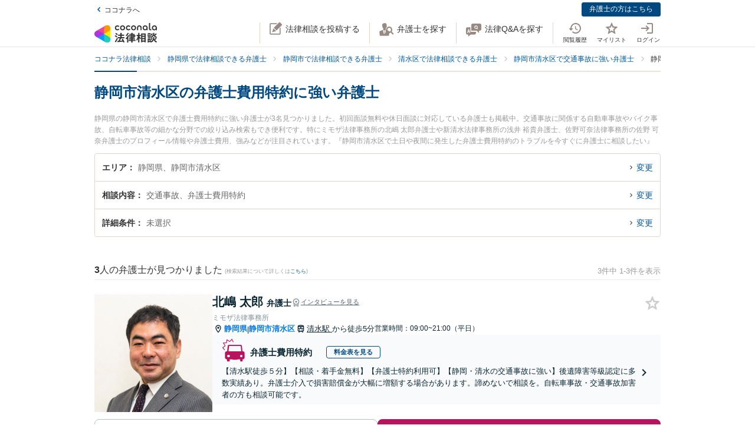

--- FILE ---
content_type: text/css
request_url: https://legal.coconala.com/assets/stylesheets/legal-application-43d07433b7.css
body_size: 33671
content:
@charset "UTF-8";
/*! normalize.css v7.0.0 | MIT License | github.com/necolas/normalize.css */@import "https://fonts.googleapis.com/css?family=Roboto:900,400,300";html{line-height:1.15;-ms-text-size-adjust:100%;-webkit-text-size-adjust:100%}article,aside,footer,header,nav,section{display:block}h1{font-size:2em;margin:.67em 0}figcaption,figure,main{display:block}figure{margin:1em 40px}hr{box-sizing:content-box;height:0;overflow:visible}pre{font-family:monospace,monospace;font-size:1em}a{background-color:transparent;-webkit-text-decoration-skip:objects}abbr[title]{border-bottom:none;text-decoration:underline;-webkit-text-decoration:underline dotted;text-decoration:underline dotted}b,strong{font-weight:inherit;font-weight:bolder}code,kbd,samp{font-family:monospace,monospace;font-size:1em}dfn{font-style:italic}mark{background-color:#ff0;color:#000}small{font-size:80%}sub,sup{font-size:75%;line-height:0;position:relative;vertical-align:baseline}sub{bottom:-.25em}sup{top:-.5em}audio,video{display:inline-block}audio:not([controls]){display:none;height:0}img{border-style:none}svg:not(:root){overflow:hidden}button,input,optgroup,select,textarea{font-family:sans-serif;font-size:100%;line-height:1.15;margin:0}button,input{overflow:visible}button,select{text-transform:none}[type=reset],[type=submit],button,html [type=button]{-webkit-appearance:button}[type=button]::-moz-focus-inner,[type=reset]::-moz-focus-inner,[type=submit]::-moz-focus-inner,button::-moz-focus-inner{border-style:none;padding:0}[type=button]:-moz-focusring,[type=reset]:-moz-focusring,[type=submit]:-moz-focusring,button:-moz-focusring{outline:1px dotted ButtonText}fieldset{padding:.35em .75em .625em}legend{box-sizing:border-box;color:inherit;display:table;max-width:100%;padding:0;white-space:normal}progress{display:inline-block;vertical-align:baseline}textarea{overflow:auto}[type=checkbox],[type=radio]{box-sizing:border-box;padding:0}[type=number]::-webkit-inner-spin-button,[type=number]::-webkit-outer-spin-button{height:auto}[type=search]{-webkit-appearance:textfield;outline-offset:-2px}[type=search]::-webkit-search-cancel-button,[type=search]::-webkit-search-decoration{-webkit-appearance:none}::-webkit-file-upload-button{-webkit-appearance:button;font:inherit}details,menu{display:block}summary{display:list-item}canvas{display:inline-block}[hidden],template{display:none}.c-flow-block__num,.c-lawyer-list-ranking__avatar .no,.c-lawyer-list-ranking__contact .tel,.c-news__list__date,.c-paging a,.c-popup-count__date,.c-qa-block .num,.c-text-new,.l-footer .copyright,.l-sub__contact__tel .number,.legal-talkrooms-Page .select-sec .head__tel-number,.module-textarea__subText,body.law-analytics-Page .panel .data-block__value,body.law-contract-Page .panel .data-block__value,body.law-talk-Page .l-questions .l-awrap__comment .count,body.law-talk-Page .l-questions .l-awrap__foot .date,body.law-talk-Page .l-questions .l-awrap__head__lawyer .popup-lower__item.is-best .best,body.law-talk-Page .l-questions .l-awrap__head__person .date,body.law-talk-Page .l-questions .l-awrap__head__point .point,body.law-talk-Page .l-questions .l-qwrap__date,body.law-talk-Page .l-questions .l-qwrap__point,body.law-talk-Page .l-questions .l-qwrap__title .new,body.lawyer-news-Page .l-news__list__date,body.legal-consults-Page .l-main__flow__list .num,body.legal-lawyers-Page .l-main__module__inquiry__tel .number,body.ops-profile-analytics-Page .panel .data-block__value{font-family:Roboto,sans-serif}@font-face{font-family:entypo;src:url(/assets/fonts/entypo-0ea88478b6.eot);src:url(/assets/fonts/entypo-0ea88478b6.eot?#iefix) format("/assets/fonts/embedded-opentype"),url(/assets/fonts/entypo-5460a9ba11.woff) format("woff"),url(/assets/fonts/entypo-9ae5efdfcc.ttf) format("truetype"),url(/assets/fonts/entypo-6fd1b67024.svg#entypo) format("svg");font-weight:400;font-style:normal;font-display:swap}[class*=" entypo-icon-"],[class^=entypo-icon-]{font-family:entypo;font-style:normal;display:inline-block;width:1.1em;margin-left:.1em;margin-right:.1em;text-align:center}.the-icons li{font-size:14px;line-height:24px;height:24px}.entypo-icon-note:before{content:"♪"}.entypo-icon-note-beamed:before{content:"♫"}.entypo-icon-music:before{content:"🎵"}.entypo-icon-search:before{content:"🔍"}.entypo-icon-flashlight:before{content:"🔦"}.entypo-icon-mail:before{content:"✉"}.entypo-icon-heart:before{content:"♥"}.entypo-icon-heart-empty:before{content:"♡"}.entypo-icon-star:before{content:"★"}.entypo-icon-star-empty:before{content:"☆"}.entypo-icon-user:before{content:"👤"}.entypo-icon-users:before{content:"👥"}.entypo-icon-user-add:before{content:""}.entypo-icon-video:before{content:"🎬"}.entypo-icon-picture:before{content:"🌄"}.entypo-icon-camera:before{content:"📷"}.entypo-icon-layout:before{content:"⚏"}.entypo-icon-menu:before{content:"☰"}.entypo-icon-check:before{content:"✓"}.entypo-icon-cancel:before{content:"✕"}.entypo-icon-cancel-circled:before{content:"✖"}.entypo-icon-cancel-squared:before{content:"❎"}.entypo-icon-plus:before{content:"+"}.entypo-icon-plus-circled:before{content:"➕"}.entypo-icon-plus-squared:before{content:"⊞"}.entypo-icon-minus:before{content:"-"}.entypo-icon-minus-circled:before{content:"➖"}.entypo-icon-minus-squared:before{content:"⊟"}.entypo-icon-help:before{content:"❓"}.entypo-icon-help-circled:before{content:""}.entypo-icon-info:before{content:"ℹ"}.entypo-icon-info-circled:before{content:""}.entypo-icon-back:before{content:"🔙"}.entypo-icon-home:before{content:"⌂"}.entypo-icon-link:before{content:"🔗"}.entypo-icon-attach:before{content:"📎"}.entypo-icon-lock:before{content:"🔒"}.entypo-icon-lock-open:before{content:"🔓"}.entypo-icon-eye:before{content:""}.entypo-icon-tag:before{content:""}.entypo-icon-bookmark:before{content:"🔖"}.entypo-icon-bookmarks:before{content:"📑"}.entypo-icon-flag:before{content:"⚑"}.entypo-icon-thumbs-up:before{content:"👍"}.entypo-icon-thumbs-down:before{content:"👎"}.entypo-icon-download:before{content:"📥"}.entypo-icon-upload:before{content:"📤"}.entypo-icon-upload-cloud:before{content:""}.entypo-icon-reply:before{content:""}.entypo-icon-reply-all:before{content:""}.entypo-icon-forward:before{content:"➦"}.entypo-icon-quote:before{content:"❞"}.entypo-icon-code:before{content:""}.entypo-icon-export:before{content:""}.entypo-icon-pencil:before{content:"✎"}.entypo-icon-feather:before{content:"✒"}.entypo-icon-print:before{content:""}.entypo-icon-retweet:before{content:""}.entypo-icon-keyboard:before{content:"⌨"}.entypo-icon-comment:before{content:""}.entypo-icon-chat:before{content:""}.entypo-icon-bell:before{content:"🔔"}.entypo-icon-attention:before{content:"⚠"}.entypo-icon-alert:before{content:"💥"}.entypo-icon-vcard:before{content:""}.entypo-icon-address:before{content:""}.entypo-icon-location:before{content:""}.entypo-icon-map:before{content:""}.entypo-icon-direction:before{content:"➢"}.entypo-icon-compass:before{content:""}.entypo-icon-cup:before{content:"☕"}.entypo-icon-trash:before{content:""}.entypo-icon-doc:before{content:""}.entypo-icon-docs:before{content:""}.entypo-icon-doc-landscape:before{content:""}.entypo-icon-doc-text:before{content:"📄"}.entypo-icon-doc-text-inv:before{content:""}.entypo-icon-newspaper:before{content:"📰"}.entypo-icon-book-open:before{content:"📖"}.entypo-icon-book:before{content:"📕"}.entypo-icon-folder:before{content:"📁"}.entypo-icon-archive:before{content:""}.entypo-icon-box:before{content:"📦"}.entypo-icon-rss:before{content:""}.entypo-icon-phone:before{content:"📞"}.entypo-icon-cog:before{content:"⚙"}.entypo-icon-tools:before{content:"⚒"}.entypo-icon-share:before{content:""}.entypo-icon-shareable:before{content:""}.entypo-icon-basket:before{content:""}.entypo-icon-bag:before{content:"👜"}.entypo-icon-calendar:before{content:"📅"}.entypo-icon-login:before{content:""}.entypo-icon-logout:before{content:""}.entypo-icon-mic:before{content:"🎤"}.entypo-icon-mute:before{content:"🔇"}.entypo-icon-sound:before{content:"🔊"}.entypo-icon-volume:before{content:""}.entypo-icon-clock:before{content:"🕔"}.entypo-icon-hourglass:before{content:"⏳"}.entypo-icon-lamp:before{content:"💡"}.entypo-icon-light-down:before{content:"🔅"}.entypo-icon-light-up:before{content:"🔆"}.entypo-icon-adjust:before{content:"◑"}.entypo-icon-block:before{content:"🚫"}.entypo-icon-resize-full:before{content:""}.entypo-icon-resize-small:before{content:""}.entypo-icon-popup:before{content:""}.entypo-icon-publish:before{content:""}.entypo-icon-window:before{content:""}.entypo-icon-arrow-combo:before{content:""}.entypo-icon-down-circled:before{content:""}.entypo-icon-left-circled:before{content:""}.entypo-icon-right-circled:before{content:""}.entypo-icon-up-circled:before{content:""}.entypo-icon-down-open:before{content:""}.entypo-icon-left-open:before{content:""}.entypo-icon-right-open:before{content:""}.entypo-icon-up-open:before{content:""}.entypo-icon-down-open-mini:before{content:""}.entypo-icon-left-open-mini:before{content:""}.entypo-icon-up-open-mini:before{content:""}.entypo-icon-down-open-big:before{content:""}.entypo-icon-left-open-big:before{content:""}.entypo-icon-right-open-big:before{content:""}.entypo-icon-up-open-big:before{content:""}.entypo-icon-down:before{content:"⬇"}.entypo-icon-left:before{content:"⬅"}.entypo-icon-right:before{content:"➡"}.entypo-icon-up:before{content:"⬆"}.entypo-icon-down-dir:before{content:"▾"}.entypo-icon-left-dir:before{content:"◂"}.entypo-icon-right-dir:before{content:"▸"}.entypo-icon-up-dir:before{content:"▴"}.entypo-icon-down-bold:before{content:""}.entypo-icon-left-bold:before{content:""}.entypo-icon-right-bold:before{content:""}.entypo-icon-up-bold:before{content:""}.entypo-icon-down-thin:before{content:"↓"}.entypo-icon-left-thin:before{content:"←"}.entypo-icon-right-thin:before{content:"→"}.entypo-icon-up-thin:before{content:"↑"}.entypo-icon-ccw:before{content:"⟲"}.entypo-icon-cw:before{content:"⟳"}.entypo-icon-arrows-ccw:before{content:"🔄"}.entypo-icon-level-down:before{content:"↳"}.entypo-icon-level-up:before{content:"↰"}.entypo-icon-shuffle:before{content:"🔀"}.entypo-icon-loop:before{content:"🔁"}.entypo-icon-switch:before{content:"⇆"}.entypo-icon-play:before{content:"▶"}.entypo-icon-stop:before{content:"■"}.entypo-icon-pause:before{content:"⎉"}.entypo-icon-record:before{content:"⚫"}.entypo-icon-to-end:before{content:"⏭"}.entypo-icon-to-start:before{content:"⏮"}.entypo-icon-fast-forward:before{content:"⏩"}.entypo-icon-fast-backward:before{content:"⏪"}.entypo-icon-progress-0:before{content:""}.entypo-icon-progress-1:before{content:""}.entypo-icon-progress-2:before{content:""}.entypo-icon-progress-3:before{content:""}.entypo-icon-target:before{content:"🎯"}.entypo-icon-palette:before{content:"🎨"}.entypo-icon-list:before{content:""}.entypo-icon-list-add:before{content:""}.entypo-icon-signal:before{content:"📶"}.entypo-icon-trophy:before{content:"🏆"}.entypo-icon-battery:before{content:"🔋"}.entypo-icon-back-in-time:before{content:""}.entypo-icon-monitor:before{content:"💻"}.entypo-icon-mobile:before{content:"📱"}.entypo-icon-network:before{content:""}.entypo-icon-cd:before{content:"💿"}.entypo-icon-inbox:before{content:""}.entypo-icon-install:before{content:""}.entypo-icon-globe:before{content:"🌎"}.entypo-icon-cloud:before{content:"☁"}.entypo-icon-cloud-thunder:before{content:"⛈"}.entypo-icon-flash:before{content:"⚡"}.entypo-icon-moon:before{content:"☽"}.entypo-icon-flight:before{content:"✈"}.entypo-icon-paper-plane:before{content:""}.entypo-icon-leaf:before{content:"🍂"}.entypo-icon-lifebuoy:before{content:""}.entypo-icon-mouse:before{content:""}.entypo-icon-briefcase:before{content:"💼"}.entypo-icon-suitcase:before{content:""}.entypo-icon-dot:before{content:""}.entypo-icon-dot-2:before{content:""}.entypo-icon-dot-3:before{content:""}.entypo-icon-brush:before{content:""}.entypo-icon-magnet:before{content:""}.entypo-icon-infinity:before{content:"∞"}.entypo-icon-erase:before{content:"⌫"}.entypo-icon-chart-pie:before{content:""}.entypo-icon-chart-line:before{content:"📈"}.entypo-icon-chart-bar:before{content:"📊"}.entypo-icon-chart-area:before{content:"🔾"}.entypo-icon-tape:before{content:"✇"}.entypo-icon-graduation-cap:before{content:"🎓"}.entypo-icon-language:before{content:""}.entypo-icon-ticket:before{content:"🎫"}.entypo-icon-water:before{content:"💦"}.entypo-icon-droplet:before{content:"💧"}.entypo-icon-air:before{content:""}.entypo-icon-credit-card:before{content:"💳"}.entypo-icon-floppy:before{content:"💾"}.entypo-icon-clipboard:before{content:"📋"}.entypo-icon-megaphone:before{content:"📣"}.entypo-icon-database:before{content:""}.entypo-icon-drive:before{content:""}.entypo-icon-bucket:before{content:""}.entypo-icon-thermometer:before{content:""}.entypo-icon-key:before{content:"🔑"}.entypo-icon-flow-cascade:before{content:""}.entypo-icon-flow-branch:before{content:""}.entypo-icon-flow-tree:before{content:""}.entypo-icon-flow-line:before{content:""}.entypo-icon-flow-parallel:before{content:""}.entypo-icon-rocket:before{content:"🚀"}.entypo-icon-gauge:before{content:""}.entypo-icon-traffic-cone:before{content:""}.entypo-icon-cc:before{content:""}.entypo-icon-cc-by:before{content:""}.entypo-icon-cc-nc:before{content:""}.entypo-icon-cc-nc-eu:before{content:""}.entypo-icon-cc-nc-jp:before{content:""}.entypo-icon-cc-sa:before{content:""}.entypo-icon-cc-nd:before{content:""}.entypo-icon-cc-pd:before{content:""}.entypo-icon-cc-zero:before{content:""}.entypo-icon-cc-share:before{content:""}.entypo-icon-cc-remix:before{content:""}.entypo-icon-github:before{content:""}.entypo-icon-github-circled:before{content:""}.entypo-icon-flickr:before{content:""}.entypo-icon-flickr-circled:before{content:""}.entypo-icon-vimeo:before{content:""}.entypo-icon-vimeo-circled:before{content:""}.entypo-icon-twitter:before{content:""}.entypo-icon-twitter-circled:before{content:""}.entypo-icon-facebook:before{content:""}.entypo-icon-facebook-circled:before{content:""}.entypo-icon-facebook-squared:before{content:""}.entypo-icon-gplus:before{content:""}.entypo-icon-gplus-circled:before{content:""}.entypo-icon-pinterest:before{content:""}.entypo-icon-pinterest-circled:before{content:""}.entypo-icon-tumblr:before{content:""}.entypo-icon-tumblr-circled:before{content:""}.entypo-icon-linkedin:before{content:""}.entypo-icon-linkedin-circled:before{content:""}.entypo-icon-dribbble:before{content:""}.entypo-icon-dribbble-circled:before{content:""}.entypo-icon-stumbleupon:before{content:""}.entypo-icon-stumbleupon-circled:before{content:""}.entypo-icon-lastfm:before{content:""}.entypo-icon-lastfm-circled:before{content:""}.entypo-icon-rdio:before{content:""}.entypo-icon-rdio-circled:before{content:""}.entypo-icon-spotify:before{content:""}.entypo-icon-spotify-circled:before{content:""}.entypo-icon-qq:before{content:""}.entypo-icon-instagrem:before{content:""}.entypo-icon-dropbox:before{content:""}.entypo-icon-evernote:before{content:""}.entypo-icon-flattr:before{content:""}.entypo-icon-skype:before{content:""}.entypo-icon-skype-circled:before{content:""}.entypo-icon-renren:before{content:""}.entypo-icon-sina-weibo:before{content:""}.entypo-icon-paypal:before{content:""}.entypo-icon-picasa:before{content:""}.entypo-icon-soundcloud:before{content:""}.entypo-icon-mixi:before{content:""}.entypo-icon-behance:before{content:""}.entypo-icon-google-circles:before{content:""}.entypo-icon-vkontakte:before{content:""}.entypo-icon-smashing:before{content:""}.entypo-icon-sweden:before{content:""}.entypo-icon-db-shape:before{content:""}.entypo-icon-logo-db:before{content:""}.swiper-container{margin-left:auto;margin-right:auto;position:relative;overflow:hidden;list-style:none;padding:0;z-index:1}.swiper-container-no-flexbox .swiper-slide{float:left}.swiper-container-vertical>.swiper-wrapper{-ms-flex-direction:column;flex-direction:column}.swiper-wrapper{position:relative;width:100%;height:100%;z-index:1;display:-ms-flexbox;display:flex;transition-property:transform;box-sizing:content-box}.swiper-container-android .swiper-slide,.swiper-wrapper{transform:translateZ(0)}.swiper-container-multirow>.swiper-wrapper{-ms-flex-wrap:wrap;flex-wrap:wrap}.swiper-container-free-mode>.swiper-wrapper{transition-timing-function:ease-out;margin:0 auto}.swiper-slide{-ms-flex-negative:0;flex-shrink:0;width:100%;height:100%;position:relative;transition-property:transform}.swiper-slide-invisible-blank{visibility:hidden}.swiper-container-autoheight,.swiper-container-autoheight .swiper-slide{height:auto}.swiper-container-autoheight .swiper-wrapper{-ms-flex-align:start;align-items:flex-start;transition-property:transform,height}.swiper-container-3d{perspective:1200px}.swiper-container-3d .swiper-cube-shadow,.swiper-container-3d .swiper-slide,.swiper-container-3d .swiper-slide-shadow-bottom,.swiper-container-3d .swiper-slide-shadow-left,.swiper-container-3d .swiper-slide-shadow-right,.swiper-container-3d .swiper-slide-shadow-top,.swiper-container-3d .swiper-wrapper{transform-style:preserve-3d}.swiper-container-3d .swiper-slide-shadow-bottom,.swiper-container-3d .swiper-slide-shadow-left,.swiper-container-3d .swiper-slide-shadow-right,.swiper-container-3d .swiper-slide-shadow-top{position:absolute;left:0;top:0;width:100%;height:100%;pointer-events:none;z-index:10}.swiper-container-3d .swiper-slide-shadow-left{background-image:linear-gradient(270deg,rgba(0,0,0,.5),transparent)}.swiper-container-3d .swiper-slide-shadow-right{background-image:linear-gradient(90deg,rgba(0,0,0,.5),transparent)}.swiper-container-3d .swiper-slide-shadow-top{background-image:linear-gradient(0deg,rgba(0,0,0,.5),transparent)}.swiper-container-3d .swiper-slide-shadow-bottom{background-image:linear-gradient(180deg,rgba(0,0,0,.5),transparent)}.swiper-container-wp8-horizontal,.swiper-container-wp8-horizontal>.swiper-wrapper{-ms-touch-action:pan-y;touch-action:pan-y}.swiper-container-wp8-vertical,.swiper-container-wp8-vertical>.swiper-wrapper{-ms-touch-action:pan-x;touch-action:pan-x}.swiper-button-next,.swiper-button-prev{position:absolute;top:50%;width:27px;height:44px;margin-top:-22px;z-index:10;cursor:pointer;background-size:27px 44px;background-position:50%;background-repeat:no-repeat}.swiper-button-next.swiper-button-disabled,.swiper-button-prev.swiper-button-disabled{opacity:.35;cursor:auto;pointer-events:none}.swiper-button-prev,.swiper-container-rtl .swiper-button-next{background-image:url("data:image/svg+xml;charset=utf-8,%3Csvg xmlns='http://www.w3.org/2000/svg' viewBox='0 0 27 44'%3E%3Cpath d='M0 22L22 0l2.1 2.1L4.2 22l19.9 19.9L22 44 0 22z' fill='%23007aff'/%3E%3C/svg%3E");left:10px;right:auto}.swiper-button-next,.swiper-container-rtl .swiper-button-prev{background-image:url("data:image/svg+xml;charset=utf-8,%3Csvg xmlns='http://www.w3.org/2000/svg' viewBox='0 0 27 44'%3E%3Cpath d='M27 22L5 44l-2.1-2.1L22.8 22 2.9 2.1 5 0l22 22z' fill='%23007aff'/%3E%3C/svg%3E");right:10px;left:auto}.swiper-button-prev.swiper-button-white,.swiper-container-rtl .swiper-button-next.swiper-button-white{background-image:url("data:image/svg+xml;charset=utf-8,%3Csvg xmlns='http://www.w3.org/2000/svg' viewBox='0 0 27 44'%3E%3Cpath d='M0 22L22 0l2.1 2.1L4.2 22l19.9 19.9L22 44 0 22z' fill='%23fff'/%3E%3C/svg%3E")}.swiper-button-next.swiper-button-white,.swiper-container-rtl .swiper-button-prev.swiper-button-white{background-image:url("data:image/svg+xml;charset=utf-8,%3Csvg xmlns='http://www.w3.org/2000/svg' viewBox='0 0 27 44'%3E%3Cpath d='M27 22L5 44l-2.1-2.1L22.8 22 2.9 2.1 5 0l22 22z' fill='%23fff'/%3E%3C/svg%3E")}.swiper-button-prev.swiper-button-black,.swiper-container-rtl .swiper-button-next.swiper-button-black{background-image:url("data:image/svg+xml;charset=utf-8,%3Csvg xmlns='http://www.w3.org/2000/svg' viewBox='0 0 27 44'%3E%3Cpath d='M0 22L22 0l2.1 2.1L4.2 22l19.9 19.9L22 44 0 22z'/%3E%3C/svg%3E")}.swiper-button-next.swiper-button-black,.swiper-container-rtl .swiper-button-prev.swiper-button-black{background-image:url("data:image/svg+xml;charset=utf-8,%3Csvg xmlns='http://www.w3.org/2000/svg' viewBox='0 0 27 44'%3E%3Cpath d='M27 22L5 44l-2.1-2.1L22.8 22 2.9 2.1 5 0l22 22z'/%3E%3C/svg%3E")}.swiper-button-lock{display:none}.swiper-pagination{position:absolute;text-align:center;transition:opacity .3s;transform:translateZ(0);z-index:10}.swiper-pagination.swiper-pagination-hidden{opacity:0}.swiper-container-horizontal>.swiper-pagination-bullets,.swiper-pagination-custom,.swiper-pagination-fraction{bottom:10px;left:0;width:100%}.swiper-pagination-bullets-dynamic{overflow:hidden;font-size:0}.swiper-pagination-bullets-dynamic .swiper-pagination-bullet{transform:scale(.33);position:relative}.swiper-pagination-bullets-dynamic .swiper-pagination-bullet-active,.swiper-pagination-bullets-dynamic .swiper-pagination-bullet-active-main{transform:scale(1)}.swiper-pagination-bullets-dynamic .swiper-pagination-bullet-active-prev{transform:scale(.66)}.swiper-pagination-bullets-dynamic .swiper-pagination-bullet-active-prev-prev{transform:scale(.33)}.swiper-pagination-bullets-dynamic .swiper-pagination-bullet-active-next{transform:scale(.66)}.swiper-pagination-bullets-dynamic .swiper-pagination-bullet-active-next-next{transform:scale(.33)}.swiper-pagination-bullet{width:8px;height:8px;display:inline-block;border-radius:100%;background:#000;opacity:.2}button.swiper-pagination-bullet{border:none;margin:0;padding:0;box-shadow:none;-webkit-appearance:none;-moz-appearance:none;appearance:none}.swiper-pagination-clickable .swiper-pagination-bullet{cursor:pointer}.swiper-pagination-bullet-active{opacity:1;background:#007aff}.swiper-container-vertical>.swiper-pagination-bullets{right:10px;top:50%;transform:translate3d(0,-50%,0)}.swiper-container-vertical>.swiper-pagination-bullets .swiper-pagination-bullet{margin:6px 0;display:block}.swiper-container-vertical>.swiper-pagination-bullets.swiper-pagination-bullets-dynamic{top:50%;transform:translateY(-50%);width:8px}.swiper-container-vertical>.swiper-pagination-bullets.swiper-pagination-bullets-dynamic .swiper-pagination-bullet{display:inline-block;transition:transform .2s,top .2s}.swiper-container-horizontal>.swiper-pagination-bullets .swiper-pagination-bullet{margin:0 4px}.swiper-container-horizontal>.swiper-pagination-bullets.swiper-pagination-bullets-dynamic{left:50%;transform:translateX(-50%);white-space:nowrap}.swiper-container-horizontal>.swiper-pagination-bullets.swiper-pagination-bullets-dynamic .swiper-pagination-bullet{transition:transform .2s,left .2s}.swiper-container-horizontal.swiper-container-rtl>.swiper-pagination-bullets-dynamic .swiper-pagination-bullet{transition:transform .2s,right .2s}.swiper-pagination-progressbar{background:rgba(0,0,0,.25);position:absolute}.swiper-pagination-progressbar .swiper-pagination-progressbar-fill{background:#007aff;position:absolute;left:0;top:0;width:100%;height:100%;transform:scale(0);transform-origin:left top}.swiper-container-rtl .swiper-pagination-progressbar .swiper-pagination-progressbar-fill{transform-origin:right top}.swiper-container-horizontal>.swiper-pagination-progressbar,.swiper-container-vertical>.swiper-pagination-progressbar.swiper-pagination-progressbar-opposite{width:100%;height:4px;left:0;top:0}.swiper-container-horizontal>.swiper-pagination-progressbar.swiper-pagination-progressbar-opposite,.swiper-container-vertical>.swiper-pagination-progressbar{width:4px;height:100%;left:0;top:0}.swiper-pagination-white .swiper-pagination-bullet-active{background:#fff}.swiper-pagination-progressbar.swiper-pagination-white{background:hsla(0,0%,100%,.25)}.swiper-pagination-progressbar.swiper-pagination-white .swiper-pagination-progressbar-fill{background:#fff}.swiper-pagination-black .swiper-pagination-bullet-active{background:#000}.swiper-pagination-progressbar.swiper-pagination-black{background:rgba(0,0,0,.25)}.swiper-pagination-progressbar.swiper-pagination-black .swiper-pagination-progressbar-fill{background:#000}.swiper-pagination-lock{display:none}.swiper-scrollbar{border-radius:10px;position:relative;-ms-touch-action:none;background:rgba(0,0,0,.1)}.swiper-container-horizontal>.swiper-scrollbar{position:absolute;left:1%;bottom:3px;z-index:50;height:5px;width:98%}.swiper-container-vertical>.swiper-scrollbar{position:absolute;right:3px;top:1%;z-index:50;width:5px;height:98%}.swiper-scrollbar-drag{height:100%;width:100%;position:relative;background:rgba(0,0,0,.5);border-radius:10px;left:0;top:0}.swiper-scrollbar-cursor-drag{cursor:move}.swiper-scrollbar-lock{display:none}.swiper-zoom-container{width:100%;height:100%;display:-ms-flexbox;display:flex;-ms-flex-pack:center;justify-content:center;-ms-flex-align:center;align-items:center;text-align:center}.swiper-zoom-container>canvas,.swiper-zoom-container>img,.swiper-zoom-container>svg{max-width:100%;max-height:100%;-o-object-fit:contain;object-fit:contain}.swiper-slide-zoomed{cursor:move}.swiper-lazy-preloader{width:42px;height:42px;position:absolute;left:50%;top:50%;margin-left:-21px;margin-top:-21px;z-index:10;transform-origin:50%;animation:a 1s steps(12) infinite}.swiper-lazy-preloader:after{display:block;content:"";width:100%;height:100%;background-image:url("data:image/svg+xml;charset=utf-8,%3Csvg viewBox='0 0 120 120' xmlns='http://www.w3.org/2000/svg' xmlns:xlink='http://www.w3.org/1999/xlink'%3E%3Cdefs%3E%3Cpath id='a' stroke='%236c6c6c' stroke-width='11' stroke-linecap='round' d='M60 7v20'/%3E%3C/defs%3E%3Cuse xlink:href='%23a' opacity='.27'/%3E%3Cuse xlink:href='%23a' opacity='.27' transform='rotate(30 60 60)'/%3E%3Cuse xlink:href='%23a' opacity='.27' transform='rotate(60 60 60)'/%3E%3Cuse xlink:href='%23a' opacity='.27' transform='rotate(90 60 60)'/%3E%3Cuse xlink:href='%23a' opacity='.27' transform='rotate(120 60 60)'/%3E%3Cuse xlink:href='%23a' opacity='.27' transform='rotate(150 60 60)'/%3E%3Cuse xlink:href='%23a' opacity='.37' transform='rotate(180 60 60)'/%3E%3Cuse xlink:href='%23a' opacity='.46' transform='rotate(210 60 60)'/%3E%3Cuse xlink:href='%23a' opacity='.56' transform='rotate(240 60 60)'/%3E%3Cuse xlink:href='%23a' opacity='.66' transform='rotate(270 60 60)'/%3E%3Cuse xlink:href='%23a' opacity='.75' transform='rotate(300 60 60)'/%3E%3Cuse xlink:href='%23a' opacity='.85' transform='rotate(330 60 60)'/%3E%3C/svg%3E");background-position:50%;background-size:100%;background-repeat:no-repeat}.swiper-lazy-preloader-white:after{background-image:url("data:image/svg+xml;charset=utf-8,%3Csvg viewBox='0 0 120 120' xmlns='http://www.w3.org/2000/svg' xmlns:xlink='http://www.w3.org/1999/xlink'%3E%3Cdefs%3E%3Cpath id='a' stroke='%23fff' stroke-width='11' stroke-linecap='round' d='M60 7v20'/%3E%3C/defs%3E%3Cuse xlink:href='%23a' opacity='.27'/%3E%3Cuse xlink:href='%23a' opacity='.27' transform='rotate(30 60 60)'/%3E%3Cuse xlink:href='%23a' opacity='.27' transform='rotate(60 60 60)'/%3E%3Cuse xlink:href='%23a' opacity='.27' transform='rotate(90 60 60)'/%3E%3Cuse xlink:href='%23a' opacity='.27' transform='rotate(120 60 60)'/%3E%3Cuse xlink:href='%23a' opacity='.27' transform='rotate(150 60 60)'/%3E%3Cuse xlink:href='%23a' opacity='.37' transform='rotate(180 60 60)'/%3E%3Cuse xlink:href='%23a' opacity='.46' transform='rotate(210 60 60)'/%3E%3Cuse xlink:href='%23a' opacity='.56' transform='rotate(240 60 60)'/%3E%3Cuse xlink:href='%23a' opacity='.66' transform='rotate(270 60 60)'/%3E%3Cuse xlink:href='%23a' opacity='.75' transform='rotate(300 60 60)'/%3E%3Cuse xlink:href='%23a' opacity='.85' transform='rotate(330 60 60)'/%3E%3C/svg%3E")}@keyframes a{to{transform:rotate(1turn)}}.swiper-container .swiper-notification{position:absolute;left:0;top:0;pointer-events:none;opacity:0;z-index:-1000}.swiper-container-fade.swiper-container-free-mode .swiper-slide{transition-timing-function:ease-out}.swiper-container-fade .swiper-slide{pointer-events:none;transition-property:opacity}.swiper-container-fade .swiper-slide .swiper-slide{pointer-events:none}.swiper-container-fade .swiper-slide-active,.swiper-container-fade .swiper-slide-active .swiper-slide-active{pointer-events:auto}.swiper-container-cube{overflow:visible}.swiper-container-cube .swiper-slide{pointer-events:none;-webkit-backface-visibility:hidden;backface-visibility:hidden;z-index:1;visibility:hidden;transform-origin:0 0;width:100%;height:100%}.swiper-container-cube .swiper-slide .swiper-slide{pointer-events:none}.swiper-container-cube.swiper-container-rtl .swiper-slide{transform-origin:100% 0}.swiper-container-cube .swiper-slide-active,.swiper-container-cube .swiper-slide-active .swiper-slide-active{pointer-events:auto}.swiper-container-cube .swiper-slide-active,.swiper-container-cube .swiper-slide-next,.swiper-container-cube .swiper-slide-next+.swiper-slide,.swiper-container-cube .swiper-slide-prev{pointer-events:auto;visibility:visible}.swiper-container-cube .swiper-slide-shadow-bottom,.swiper-container-cube .swiper-slide-shadow-left,.swiper-container-cube .swiper-slide-shadow-right,.swiper-container-cube .swiper-slide-shadow-top{z-index:0;-webkit-backface-visibility:hidden;backface-visibility:hidden}.swiper-container-cube .swiper-cube-shadow{position:absolute;left:0;bottom:0;width:100%;height:100%;background:#000;opacity:.6;filter:blur(50px);z-index:0}.swiper-container-flip{overflow:visible}.swiper-container-flip .swiper-slide{pointer-events:none;-webkit-backface-visibility:hidden;backface-visibility:hidden;z-index:1}.swiper-container-flip .swiper-slide .swiper-slide{pointer-events:none}.swiper-container-flip .swiper-slide-active,.swiper-container-flip .swiper-slide-active .swiper-slide-active{pointer-events:auto}.swiper-container-flip .swiper-slide-shadow-bottom,.swiper-container-flip .swiper-slide-shadow-left,.swiper-container-flip .swiper-slide-shadow-right,.swiper-container-flip .swiper-slide-shadow-top{z-index:0;-webkit-backface-visibility:hidden;backface-visibility:hidden}.swiper-container-coverflow .swiper-wrapper{-ms-perspective:1200px}body{color:#333;font-size:14px;font-family:HiraKakuProN,ヒラギノ角ゴ Pro,Hiragino Kaku Gothic Pro,メイリオ,Meiryo,sans-serif;line-height:1.6;word-wrap:break-word;word-break:break-all;overflow-x:hidden}html>body{height:auto;min-width:320px}body.is-prevent-scroll,html.is-prevent-scroll{height:100%;overflow:hidden}#content{width:100%;overflow:hidden}a{-webkit-touch-callout:none;color:#008dc7}:focus,a,a:focus{outline:none}a img{vertical-align:top;border:none;border-style:none}body,h1,h2,h3,h4,h5,h6{margin:0}p{margin:0 0 1em}li,ul{margin:0;padding:0;list-style-type:none}img{vertical-align:top}a{text-decoration:none}span.indent{display:none}noscript.noscript{position:fixed;width:100%;display:block;padding:5px;text-align:center;background:rgba(255,255,0,.7);font-size:20px;font-weight:700;z-index:10001}.tablecol{display:table}.tablecol__cell{display:table-cell}.tablecol__cell.col6{width:50%}.nl2br{white-space:pre-wrap;word-wrap:break-word}.entypo-icon-right-open-mini:before{content:""}.clearfix{*zoom:1}.clearfix:after{content:".";height:0;visibility:hidden}.overflow-hidden{overflow:hidden}.debug_dump{display:block;padding:9.5px;margin:0 0 10px;font-size:13px;line-height:1.42857;word-break:break-all;word-wrap:break-word;color:#333;background-color:#f5f5f5;border:1px solid #ccc;border-radius:4px}.u-textCenter,.u-textLeft{text-align:left}.u-textRight{text-align:right}.u-floatCenter,.u-floatLeft{float:left}.u-floatRight{float:right}.u-verticalTop{vertical-align:top}.u-verticalMiddle{vertical-align:middle}.brPC{display:inline}@media screen and (max-width:768px){.brPC{display:none}}.brSP{display:none}@media screen and (max-width:768px){.brSP{display:inline}}.fontBold{font-weight:700!important}.fontSize10{font-size:10px!important}.fontSize11{font-size:11px!important}.fontSize12{font-size:12px!important}.fontSize13{font-size:13px!important}.fontSize14{font-size:14px!important}.fontSize15{font-size:15px!important}.fontSize16{font-size:16px!important}.fontSize17{font-size:17px!important}.fontSize18{font-size:18px!important}.fontSize19{font-size:19px!important}.fontSize20{font-size:20px!important}.clearfix:after{content:"";clear:both;display:block}.u-none{display:none}.u-inlineBlock{display:inline-block}.u-noMrg{margin:0!important}.u-Mrg5{margin:5px!important}.u-MrgT5{margin-top:5px!important}.u-MrgT10{margin-top:10px!important}.u-MrgT20{margin-top:20px!important}.u-MrgT25{margin-top:25px!important}.u-MrgT30{margin-top:30px!important}.u-MrgT35{margin-top:35px!important}.u-MrgT40{margin-top:40px!important}.u-MrgT60{margin-top:60px!important}.u-MrgR5{margin-right:5px!important}.u-MrgB5{margin-bottom:5px!important}.u-MrgB10{margin-bottom:10px!important}.u-MrgB12{margin-bottom:12px!important}.u-MrgB15{margin-bottom:15px!important}.u-MrgB20{margin-bottom:20px!important}.u-MrgB25{margin-bottom:25px!important}.u-MrgB30{margin-bottom:30px!important}.u-MrgB35{margin-bottom:35px!important}.u-MrgB40{margin-bottom:40px!important}.u-MrgB60{margin-bottom:60px!important}.u-MrgB145{margin-bottom:145px!important}.MrgL5{margin-left:5px!important}.MrgL135{margin-left:135px!important}.Mrg10{margin:10px!important}.MrgT10{margin-top:10px!important}.MrgR10{margin-right:10px!important}.MrgB10{margin-bottom:10px!important}.MrgB25{margin-bottom:25px!important}.MrgL10{margin-left:10px!important}.Mrg15{margin:15px!important}.MrgT15{margin-top:15px!important}.MrgR15{margin-right:15px!important}.MrgB15{margin-bottom:15px!important}.MrgL15{margin-left:15px!important}.Mrg20{margin:20px!important}.MrgT20{margin-top:20px!important}.MrgR20{margin-right:20px!important}.MrgB20{margin-bottom:20px!important}.MrgL20{margin-left:20px!important}.Mrg30{margin:30px!important}.MrgT30{margin-top:30px!important}.MrgR30{margin-right:30px!important}.MrgB30{margin-bottom:30px!important}.MrgL30{margin-left:30px!important}.Mrg40{margin:40px!important}.MrgT40{margin-top:40px!important}.MrgR40{margin-right:40px!important}.MrgB40{margin-bottom:40px!important}.MrgL40{margin-left:40px!important}.Mrg50{margin:50px!important}.MrgT50{margin-top:50px!important}.MrgR50{margin-right:50px!important}.MrgB50{margin-bottom:50px!important}.MrgL50{margin-left:50px!important}.MrgB60{margin-bottom:60px!important}.noPdd{padding:0!important}.pdd5{padding:5px!important}.pddT5{padding-top:5px!important}.pddR5{padding-right:5px!important}.pddB5{padding-bottom:5px!important}.pddL5{padding-left:5px!important}.pdd10{padding:10px!important}.pddT10{padding-top:10px!important}.pddR10{padding-right:10px!important}.pddB10{padding-bottom:10px!important}.pddL10{padding-left:10px!important}.pdd15{padding:15px!important}.pddT15{padding-top:15px!important}.pddR15{padding-right:15px!important}.pddB15{padding-bottom:15px!important}.pddL15{padding-left:15px!important}.pdd20{padding:20px!important}.pddT20{padding-top:20px!important}.pddR20{padding-right:20px!important}.pddB20{padding-bottom:20px!important}.pddL20{padding-left:20px!important}.pdd30{padding:30px!important}.pddT30{padding-top:30px!important}.pddR30{padding-right:30px!important}.pddB30{padding-bottom:30px!important}.pddL30{padding-left:30px!important}.pdd40{padding:40px!important}.pddT40{padding-top:40px!important}.pddR40{padding-right:40px!important}.pddB40{padding-bottom:40px!important}.pddL40{padding-left:40px!important}.pdd50{padding:50px!important}.pddT50{padding-top:50px!important}.pddR50{padding-right:50px!important}.pddB50{padding-bottom:50px!important}.pddL50{padding-left:50px!important}@font-face{font-family:legal-coconala-icons;src:url(/assets/fonts/legal-coconala-icons-05827511de.eot);src:url(/assets/fonts/legal-coconala-icons-05827511de.eot?#iefix) format("embedded-opentype"),url(/assets/fonts/legal-coconala-icons-17fc0db23c.woff) format("woff"),url(/assets/fonts/legal-coconala-icons-64615e8068.ttf) format("truetype"),url(/assets/fonts/legal-coconala-icons-7bd6d5f249.svg#legal-coconala-icons) format("svg");font-weight:400;font-style:normal;font-display:swap}.legal-coconala-icon{line-height:1;vertical-align:middle}.legal-coconala-icon:before{-moz-osx-font-smoothing:grayscale;-webkit-font-smoothing:antialiased;content:"";font-family:legal-coconala-icons;font-style:normal;font-variant:normal;font-weight:400;line-height:1;speak:none;text-transform:none}.legal-coconala-icon.-a:before{content:""}.legal-coconala-icon.-administrative:before{content:""}.legal-coconala-icon.-bell:before{content:""}.legal-coconala-icon.-bubble-man:before{content:""}.legal-coconala-icon.-close:before{content:""}.legal-coconala-icon.-comment-o:before{content:""}.legal-coconala-icon.-consumer-affairs:before{content:""}.legal-coconala-icon.-corporate-law:before{content:""}.legal-coconala-icon.-criminal:before{content:""}.legal-coconala-icon.-currency:before{content:""}.legal-coconala-icon.-debt-collection:before{content:""}.legal-coconala-icon.-debt:before{content:""}.legal-coconala-icon.-divorce:before{content:""}.legal-coconala-icon.-email-outline:before{content:""}.legal-coconala-icon.-history:before{content:""}.legal-coconala-icon.-house:before{content:""}.legal-coconala-icon.-inheritance:before{content:""}.legal-coconala-icon.-international:before{content:""}.legal-coconala-icon.-internet:before{content:""}.legal-coconala-icon.-japan:before{content:""}.legal-coconala-icon.-labor-issue:before{content:""}.legal-coconala-icon.-login:before{content:""}.legal-coconala-icon.-magnify:before{content:""}.legal-coconala-icon.-medal:before{content:""}.legal-coconala-icon.-medical:before{content:""}.legal-coconala-icon.-mic:before{content:""}.legal-coconala-icon.-new-post:before{content:""}.legal-coconala-icon.-phone-outline:before{content:""}.legal-coconala-icon.-q:before{content:""}.legal-coconala-icon.-qa:before{content:""}.legal-coconala-icon.-search-lawyer:before{content:""}.legal-coconala-icon.-star-outline:before{content:""}.legal-coconala-icon.-star:before{content:""}.legal-coconala-icon.-tax-suit:before{content:""}.legal-coconala-icon.-traffic-accident:before{content:""}.legal-coconala-icon.-train:before{content:""}.legal-coconala-icon.-triangle-right:before{content:""}.coconala-icon-category--01,.coconala-icon-category--divorce{line-height:1;vertical-align:middle;color:#cb7698}.coconala-icon-category--01:before,.coconala-icon-category--divorce:before{-moz-osx-font-smoothing:grayscale;-webkit-font-smoothing:antialiased;content:"";font-family:legal-coconala-icons;font-style:normal;font-variant:normal;font-weight:400;line-height:1;speak:none;text-transform:none}.coconala-icon-category--02,.coconala-icon-category--inheritance{line-height:1;vertical-align:middle;color:#cc7676}.coconala-icon-category--02:before,.coconala-icon-category--inheritance:before{-moz-osx-font-smoothing:grayscale;-webkit-font-smoothing:antialiased;content:"";font-family:legal-coconala-icons;font-style:normal;font-variant:normal;font-weight:400;line-height:1;speak:none;text-transform:none}.coconala-icon-category--03,.coconala-icon-category--traffic-accident{line-height:1;vertical-align:middle;color:#c6916d}.coconala-icon-category--03:before,.coconala-icon-category--traffic-accident:before{-moz-osx-font-smoothing:grayscale;-webkit-font-smoothing:antialiased;content:"";font-family:legal-coconala-icons;font-style:normal;font-variant:normal;font-weight:400;line-height:1;speak:none;text-transform:none}.coconala-icon-category--04,.coconala-icon-category--debt{line-height:1;vertical-align:middle;color:#beac65}.coconala-icon-category--04:before,.coconala-icon-category--debt:before{-moz-osx-font-smoothing:grayscale;-webkit-font-smoothing:antialiased;content:"";font-family:legal-coconala-icons;font-style:normal;font-variant:normal;font-weight:400;line-height:1;speak:none;text-transform:none}.coconala-icon-category--05,.coconala-icon-category--internet{line-height:1;vertical-align:middle;color:#a9ba65}.coconala-icon-category--05:before,.coconala-icon-category--internet:before{-moz-osx-font-smoothing:grayscale;-webkit-font-smoothing:antialiased;content:"";font-family:legal-coconala-icons;font-style:normal;font-variant:normal;font-weight:400;line-height:1;speak:none;text-transform:none}.coconala-icon-category--06,.coconala-icon-category--labor-issue{line-height:1;vertical-align:middle;color:#73b873}.coconala-icon-category--06:before,.coconala-icon-category--labor-issue:before{-moz-osx-font-smoothing:grayscale;-webkit-font-smoothing:antialiased;content:"";font-family:legal-coconala-icons;font-style:normal;font-variant:normal;font-weight:400;line-height:1;speak:none;text-transform:none}.coconala-icon-category--07,.coconala-icon-category--criminal{line-height:1;vertical-align:middle;color:#76cc99}.coconala-icon-category--07:before,.coconala-icon-category--criminal:before{-moz-osx-font-smoothing:grayscale;-webkit-font-smoothing:antialiased;content:"";font-family:legal-coconala-icons;font-style:normal;font-variant:normal;font-weight:400;line-height:1;speak:none;text-transform:none}.coconala-icon-category--08,.coconala-icon-category--consumer-affairs{line-height:1;vertical-align:middle;color:#75c0b1}.coconala-icon-category--08:before,.coconala-icon-category--consumer-affairs:before{-moz-osx-font-smoothing:grayscale;-webkit-font-smoothing:antialiased;content:"";font-family:legal-coconala-icons;font-style:normal;font-variant:normal;font-weight:400;line-height:1;speak:none;text-transform:none}.coconala-icon-category--09,.coconala-icon-category--debt-collection{line-height:1;vertical-align:middle;color:#76bbcc}.coconala-icon-category--09:before,.coconala-icon-category--debt-collection:before{-moz-osx-font-smoothing:grayscale;-webkit-font-smoothing:antialiased;content:"";font-family:legal-coconala-icons;font-style:normal;font-variant:normal;font-weight:400;line-height:1;speak:none;text-transform:none}.coconala-icon-category--10,.coconala-icon-category--house{line-height:1;vertical-align:middle;color:#84a1cc}.coconala-icon-category--10:before,.coconala-icon-category--house:before{-moz-osx-font-smoothing:grayscale;-webkit-font-smoothing:antialiased;content:"";font-family:legal-coconala-icons;font-style:normal;font-variant:normal;font-weight:400;line-height:1;speak:none;text-transform:none}.coconala-icon-category--11,.coconala-icon-category--medical{line-height:1;vertical-align:middle;color:#8f8fc9}.coconala-icon-category--11:before,.coconala-icon-category--medical:before{-moz-osx-font-smoothing:grayscale;-webkit-font-smoothing:antialiased;content:"";font-family:legal-coconala-icons;font-style:normal;font-variant:normal;font-weight:400;line-height:1;speak:none;text-transform:none}.coconala-icon-category--12,.coconala-icon-category--international{line-height:1;vertical-align:middle;color:#a084c8}.coconala-icon-category--12:before,.coconala-icon-category--international:before{-moz-osx-font-smoothing:grayscale;-webkit-font-smoothing:antialiased;content:"";font-family:legal-coconala-icons;font-style:normal;font-variant:normal;font-weight:400;line-height:1;speak:none;text-transform:none}.coconala-icon-category--13,.coconala-icon-category--corporate-law{line-height:1;vertical-align:middle;color:#c490d1}.coconala-icon-category--13:before,.coconala-icon-category--corporate-law:before{-moz-osx-font-smoothing:grayscale;-webkit-font-smoothing:antialiased;content:"";font-family:legal-coconala-icons;font-style:normal;font-variant:normal;font-weight:400;line-height:1;speak:none;text-transform:none}.coconala-icon-category--14,.coconala-icon-category--tax-suit{line-height:1;vertical-align:middle;color:#c084b5}.coconala-icon-category--14:before,.coconala-icon-category--tax-suit:before{-moz-osx-font-smoothing:grayscale;-webkit-font-smoothing:antialiased;content:"";font-family:legal-coconala-icons;font-style:normal;font-variant:normal;font-weight:400;line-height:1;speak:none;text-transform:none}.coconala-icon-category--15,.coconala-icon-category--administrative{line-height:1;vertical-align:middle;color:#999}.coconala-icon-category--15:before,.coconala-icon-category--administrative:before{-moz-osx-font-smoothing:grayscale;-webkit-font-smoothing:antialiased;content:"";font-family:legal-coconala-icons;font-style:normal;font-variant:normal;font-weight:400;line-height:1;speak:none;text-transform:none}.flex-container{display:-ms-flexbox;display:flex;-ms-flex-pack:justify;justify-content:space-between}.flex-container.flex-reverse{-ms-flex-direction:row-reverse;flex-direction:row-reverse;-ms-flex-align:stretch;align-items:stretch}.flex-container .flex-item.w-main{width:654px;padding-left:26px;box-sizing:border-box}.flex-container .flex-item.w-sub{width:306px}.flex-container .flex-item.right-line{border-right:1px solid #eee}.flex-container .flex-item.left-line{border-left:1px solid #eee}.l-footer{background:#4c4c4c;color:#fff}.l-footer a{color:#fff;text-decoration:none}.l-footer a:hover{opacity:.7}.l-footer__inner{padding:25px 20px 30px;overflow:hidden}.l-footer__menu{float:left}.l-footer__menu+.l-footer__menu{margin-left:60px}.l-footer__menu-content{display:-ms-flexbox;display:flex;-ms-flex-pack:justify;justify-content:space-between;overflow:hidden}.l-footer__menu-title{font-weight:400;margin:0 0 5px;font-size:14px}.l-footer__list{-ms-flex-positive:1;flex-grow:1}.l-footer__list+.l-footer__list{margin-left:40px}.l-footer__list li{font-size:12px;margin:0 0 2px}.l-footer .copyright{color:#fff;font-size:10px;text-align:center;background:#363634;line-height:2;font-weight:400}.l-footer .pagetop{display:block;bottom:20px;height:46px;line-height:46px;position:fixed;right:20px;width:46px;z-index:205;transition:all .4s ease-in-out}.l-footer .pagetop:hover{opacity:.7}@media (max-width:632px){.flex-container{display:block}.l-footer__inner{padding:25px 10px 30px}.l-footer__menu{float:none}.l-footer__menu+.l-footer__menu{margin:20px 0 0}.l-footer__menu-content{width:100%}.l-footer__list+.l-footer__list{margin-left:0}}.l-container__inner{overflow:hidden;margin:0 auto;width:100%;max-width:960px}.l-container__inner:has(.diagnosisMainvisual){overflow:visible}@media (min-width:960px){.l-container__inner:has(.lawyerSearchMainVisual__background){overflow:visible}}@media (min-width:960px){.l-container__inner:has(.interviewIndex__mainVisual){overflow:visible}}.page-column1 .l-container__inner .l-main{float:none;max-width:100%;width:100%;padding:0 10px}.page-column1 .l-container__inner .l-main.-no-padding{padding:0}.page-column1 .l-container__inner .l-sub{float:none;max-width:100%;width:100%;padding:0 10px}.page-column3 .l-container__inner{padding:18px 0 0;min-width:1124px}.l-main{float:left;max-width:632px;min-height:400px;width:66%;box-sizing:border-box}.l-main__searchedText{overflow-y:scroll;height:60px}.l-main.is-full{float:inherit;width:100%;max-width:none}.l-main.is-right,.l-sub{float:right}.l-sub{max-width:304px;width:32%;box-sizing:border-box}.l-sub.is-left{float:left}.l-sub.is-left .aside{border-left:none}.l-sub .aside__title{margin:0 0 10px}.l-footer__inner{max-width:960px;margin:0 auto}@media (max-width:768px){.l-main{float:none;width:100%;max-width:none;padding:0 10px}.l-main.-no-padding{padding:0}.l-sub{float:none;width:100%;max-width:none;padding:0 10px}}.l-sub .text-job{color:#b4b4b4;padding-left:6px;font-weight:400;transition:.3s ease}.l-sub .interview-block{position:relative;padding-left:80px;display:block;color:#333;transition:.3s ease;min-height:60px}.l-sub .interview-block+.interview-block{margin-top:10px}.l-sub .interview-block:hover{color:#00a0db}.l-sub .interview-block:hover .l-sub .interview-block__img{opacity:.6}.l-sub .interview-block:hover .text-job{color:#00a0db}.l-sub .interview-block__text{font-size:12px;margin-bottom:2px;line-height:1.3}.l-sub .interview-block__name{font-size:12px;font-weight:700}.l-sub .interview-block__img{position:absolute;top:0;left:16px;transition:.3s ease;border-radius:50%;width:58px;height:58px}.l-sub .ranking-block{position:relative;min-height:56px;padding-left:70px;display:block;color:#333;transition:.3s ease}.l-sub .ranking-block__link{color:#004980}.l-sub .ranking-block__prefecture{display:block;font-size:13px;margin-top:5px}.l-sub .ranking-block__prefectureHorizontal{display:block;font-size:8px;margin-top:3px}.l-sub .ranking-block+.ranking-block{margin-top:16px}.l-sub .ranking-block:hover{opacity:.7}.l-sub .ranking-block:hover.__text{border-bottom:1px solid #00a0db}.l-sub .ranking-block__rank{margin-bottom:0;font-size:12px;position:relative;color:#666}.l-sub .ranking-block__rank.no1:before,.l-sub .ranking-block__rank.no2:before,.l-sub .ranking-block__rank.no3:before{content:"";display:inline-block;background-size:contain;width:20px;height:14px;padding-right:6px;margin-left:5px;vertical-align:text-bottom;background-repeat:no-repeat}.l-sub .ranking-block__rank.no1:before{background-image:url(/assets/images/legal/common/ranking_crown_no1-954a0875e3.png)}.l-sub .ranking-block__rank.no2:before{background-image:url(/assets/images/legal/common/ranking_crown_no2-ec7474ebd4.png)}.l-sub .ranking-block__rank.no3:before{background-image:url(/assets/images/legal/common/ranking_crown_no3-a87f0ab8cf.png)}.l-sub .ranking-block__point{position:relative;top:3px;margin-right:6px}.l-sub .ranking-block__point img{width:20px;height:auto}.l-sub .ranking-block__ranktext{font-size:14px;font-weight:700}.l-sub .ranking-block__text{font-weight:700;line-height:1.2;color:#1e252d}.l-sub .ranking-block__text.rank-one{margin-left:5px;font-size:20px}.l-sub .ranking-block__text.rank-one .text-job{font-size:16px}.l-sub .ranking-block__text.rank-two{font-size:18px}.l-sub .ranking-block__text.rank-two .text-job{font-size:14px}.l-sub .ranking-block__text.rank-three{font-size:18px}.l-sub .ranking-block__text.rank-three .text-job{font-size:14px}.l-sub .ranking-block__img{position:absolute;top:0;left:0;transition:.3s ease;border-radius:50%;width:66px;height:auto}.l-sub .ranking-block__horizon{margin:20px 0 0;overflow:hidden;display:-ms-flexbox;display:flex;-ms-flex-pack:justify;justify-content:space-between;-ms-flex-wrap:wrap;flex-wrap:wrap}.l-sub .ranking-block__horizon .ranking-block{width:49%;margin-left:0;padding-left:60px;box-sizing:border-box}.l-sub .ranking-block__horizon .ranking-block:nth-child(n+2){margin-top:0}.l-sub .ranking-block__horizon .ranking-block:nth-child(n+3){margin-top:15px}.l-sub .ranking-block__horizon .ranking-block__jobText{font-size:8px}.l-sub .ranking-block__horizon .ranking-block__rank{line-height:1;margin-left:5px}.l-sub .ranking-block__horizon .ranking-block__ranktext{font-size:13px}.l-sub .ranking-block__horizon .ranking-block__text{margin-bottom:0;margin-top:0;font-size:10px;line-height:1.5;margin-left:5px}.l-sub .ranking-block__horizon .ranking-block__text .text-job{padding-left:0;font-size:8px;color:#b4b4b4}.l-sub .ranking-block__horizon .ranking-block__img{left:5px;width:55px;height:auto}.l-sub__banner{background:#fff;opacity:1;transition:opacity .4s ease-in-out;margin:0 0 20px;text-align:center}.l-sub__banner:hover{opacity:.6}.l-sub__banner img{width:100%;max-width:304px}.l-sub__contact{color:#666}.l-sub__contact__title{position:relative;font-size:14px;padding:0 0 0 12px;margin:0 0 8px}.l-sub__contact__title:before{content:"";display:block;width:3px;height:14px;background:#c7c7c7;position:absolute;left:0;top:50%;margin:-7px 0 0}.l-sub__contact__inner{padding:0 0 0 18px}.l-sub__contact__text{font-size:10px;margin:0 0 8x}.l-sub__contact__tel{position:relative;margin:0 0 10px;display:-ms-flexbox;display:flex;-ms-flex-wrap:wrap;flex-wrap:wrap;-ms-flex-pack:justify;justify-content:space-between;-ms-flex-align:center;align-items:center}.l-sub__contact__tel .number{font-weight:900;color:#e61874;font-size:30px;vertical-align:middle}.l-sub__contact__tel .label{color:#c7c7c7;font-size:12px;border:1px solid #c7c7c7;padding:4px 6px}.l-sub__contact__btn{margin:0 0 24px}.l-sub__contact__module{padding:0 0 0 18px;margin:0 0 24px}.l-sub__contact__module .title{margin:0 0 10px;font-size:14px}.l-sub__contact__module .text{font-size:12px}.l-sub__contact__module .table li{font-size:12px;display:table;padding:0 0 4px}.l-sub__contact__module .table .title{color:#999;display:table-cell;width:50px;font-size:12px}.l-sub__contact__module .table .text{display:table-cell}.l-sub__contact__module .list{font-size:12px}.l-sub__contact__module .list li{padding:0 0 0 14px}@media (max-width:768px){.l-sub.is-active .l-sub__banner{display:none}.l-sub .interview-block{padding-left:70px;margin-left:10px}.l-sub .interview-block__img{left:0}.l-sub__contact__tel .number{font-size:24px}.l-sub__contact__tel .label{font-size:10px}.l-sub__contact__btn .btn{font-size:14px}.l-sub__contact__btn .btn .icon{font-size:20px}.l-sub .ranking-block{margin-left:10px}.l-sub .ranking-block__horizon .ranking-block+.ranking-block{margin-top:10px}.l-sub .ranking-block__text.rank-one{font-size:16px}.l-sub .ranking-block__text.rank-one .text-job{font-size:14px}.l-sub .ranking-block__horizon{margin-left:10px}.l-sub .ranking-block__horizon .ranking-block{width:100%}.l-sub .ranking-block__horizon .ranking-block__text .text-job{display:inline;padding-left:6px}}@media (max-width:768px){.l-sub{margin-top:30px;padding-top:30px;border-top:1px solid #eee}.l-sub,.l-sub .aside{border-left:none}.l-sub .aside__title{font-size:16px}.l-sub .aside__title:before{height:16px;margin:-9px 0 0}.l-sub .aside__link{margin:10px 0 0}.l-sub .interview-block__text{font-size:14px}.l-sub .ranking-block__text.rank-one{font-size:18px}.l-sub .ranking-block__horizon .ranking-block{width:100%;padding-left:70px}.l-sub .ranking-block__horizon .ranking-block__rank{font-size:13px;line-height:1.6}.l-sub .ranking-block__horizon .ranking-block__text{font-size:15px}}.c-ad-interview__item{border-top:1px solid #ddd}.c-ad-interview__item:last-child{border-bottom:1px solid #ddd}.c-ad-interview__item a{display:-ms-flexbox;display:flex;padding:10px 0;color:#333;transition:opacity .2s ease-in-out}.c-ad-interview__item a:hover{opacity:.6}.c-ad-interview__item__image{width:100px;height:70px;overflow:hidden;background-color:#f4f2f0}.c-ad-interview__item__image img{width:100%}.c-ad-interview__item__text{width:calc(100% - 110px);box-sizing:border-box;margin:-2px 0 0 10px}.c-ad-interview__item__title{font-size:13px;overflow:hidden;position:relative;display:inline-block;line-height:1.5;max-height:3em;text-align:justify;padding-right:1em;width:100%}.c-ad-interview__item__title:before{content:"…";position:absolute;right:0;bottom:0;color:inherit}.c-ad-interview__item__title:after{content:"";position:absolute;right:0;width:1em;height:1em;margin-top:.2em;background:#fff}.c-ad-interview__item__name{line-height:1.4;font-size:12px;color:#999}.c-ad-interview__item__name .sub{margin-left:2px;font-size:11px;color:#bbb}.c-ad-interview__item__prefecture{line-height:1.4;font-size:12px;color:#bbb}@media (max-width:768px) and (min-width:632px){.c-ad-featured__item__name .main{font-size:12px}.c-ad-featured__item__name .sub{font-size:10px}.c-ad-featured__item__prefecture{font-size:12px}}@media (max-width:632px){.c-ad-interview{margin-left:0}}.c-flow-block{min-height:90px;margin-bottom:30px;position:relative;padding:0 142px 0 68px}.c-flow-block:last-of-type{margin-bottom:60px}.c-flow-block__num{position:absolute;top:2px;left:0;width:58px;height:58px;border:1px solid #c8c8c8;font-size:30px;color:#666;text-align:center;border-radius:50%;line-height:58px;font-weight:300}.c-flow-block__head{margin-bottom:6px;font-size:16px;font-weight:700;line-height:1.3}.c-flow-block__img{width:120px;margin:0;position:absolute;top:2px;right:0;text-align:center}.c-qa-block{margin:0}.c-qa-block .num{font-weight:300;font-size:30px;margin:0 11px 0 0;position:absolute;left:0;line-height:1.1}.c-qa-block__q{position:relative;font-size:16px;font-weight:700;padding:20px 0 20px 30px;border-top:1px solid #dadada}.c-qa-block__q .num{top:16px;color:#999}.c-qa-block__a{position:relative;margin-left:0;padding:0 0 24px 30px}.c-qa-block__a .num{top:0;color:#e61874}@media (max-width:632px){.c-flow-block{padding:0 0 0 52px}.c-flow-block__num{width:40px;height:40px;font-size:24px;line-height:40px}.c-flow-block__img{position:static;width:100%;text-align:center;margin-left:-42px}.c-flow-block__img img{width:100px}}.c-breadcrumb{margin:10px 0;overflow:hidden;color:#ccc;font-size:12px}.c-breadcrumb a{color:#ccc;transition:.3s ease}.c-breadcrumb a:hover{color:#00a0db;text-decoration:underline}.c-breadcrumb__item{display:inline-block}.c-breadcrumb__item:after{content:">";display:inline-block;margin:0 6px 0 10px}.c-breadcrumb__item:last-child:after{display:none}.btn{display:inline-block;position:relative;padding:1rem 1.5rem;border:none;vertical-align:middle;text-align:center;box-sizing:border-box;border-radius:3px;font-size:16px;cursor:pointer;min-height:45px;transition:all .4s ease-in-out}.btn:disabled{opacity:.5}.btn .icon{font-size:22px;margin:0 6px 0 0;vertical-align:middle;line-height:1.1}.btn__wrap,.btn__wrap-between,.btn__wrap-center{display:-ms-flexbox;display:flex;-ms-flex-align:stretch;align-items:stretch}.btn__wrap-center{-ms-flex-pack:center;justify-content:center}.btn__wrap-between{-ms-flex-pack:justify;justify-content:space-between}.btn__wrap-inline-block{display:inline-block;vertical-align:middle}.btn+.btn{margin-left:.5rem}.btn-s{padding:.15rem .5rem;font-size:11px;min-height:auto}.btn-m{font-size:14px}.btn-l,.btn-m .icon{font-size:18px}.btn-l{padding:.75rem 1.2rem}.btn-l .icon{font-size:26px}.btn-block{width:100%}.btn-wide-s{width:150px}.btn-wide-m{width:200px}.btn-wide-l{width:300px}.btn.btn-primary{background:#004980;color:#fff}.btn.btn-primary:hover{opacity:.75}.btn.btn-primary:active{transition:opacity 0s ease-in-out}.btn.btn-secondary{background:#fff;color:#666;border:1px solid #dfdcd9}.btn.btn-secondary:hover{background:#fff;color:#28a7e1;border:1px solid #28a7e1}.btn.btn-secondary:active{transition:all 0s ease-in-out}.btn.btn-secondary .icon{color:#28a7e1;font-style:normal}.btn.btn-secondary.is-on{box-shadow:inset 0 2px 0 #c2e8f7;border:#28a7e1;color:#666;background:#d3f3ff}.btn.btn-cancel{background:#999;color:#fff}.btn.btn-cancel:hover{background:#c7c7c7}.btn.btn-cancel:active{background:#838383;transition:all 0s ease-in-out}.btn.btn-important{background:#e61874;color:#fff;text-align:center}.btn.btn-important:hover{background:#ff3891}.btn.btn-important:active{background:#c7226c;transition:all 0s ease-in-out}.btn-bold{font-weight:700}.btn-bold .icon{vertical-align:top}.btn-icon-center .icon{display:block;margin:auto}.c-btn-long a{border:1px solid #ccc;padding:8px 0;font-size:14px;text-align:center;border-radius:3px;display:block;color:#666;font-weight:700;transition:all .4s ease-in-out}.c-btn-long a:hover{color:#28a7e1;border:1px solid #28a7e1}.c-btn-long a:hover .icon{color:#28a7e1;transition:all .4s ease-in-out}.c-btn-long .icon{color:#c7c7c7;font-weight:400}.c-btn-long--fw_normal a,.c-text-new{font-weight:400}.c-text-new{color:#e3066c;font-size:12px}@media (max-width:632px){.btn-wide-s{width:100%;max-width:150px}.btn-wide-m{width:100%;max-width:200px}.btn-wide-l{width:100%;max-width:300px}}input[type=submit]::-moz-focus-inner,option,select::-moz-focus-inner{border:0}.c-form_ptn1{padding:37px 0 0}.c-form{padding:60px 0}.c-form__title{padding:0 0 18px;font-size:20px;letter-spacing:.04em}.c-form__registerArea,.c-form__title{text-align:center}.c-form__description{text-align:center;width:796px;margin-left:auto;margin-right:auto;box-sizing:border-box}.c-form__description.fz16{font-size:16px}.c-form__lead{text-align:center;margin:-5px 0 25px}.c-form__contents{background:#f4f2f0;overflow:hidden;margin:0 auto;padding:52px 82px 60px;width:796px;box-sizing:border-box}.c-form__notifications{background:#fff;padding:10px 20px;margin-bottom:40px;border-left:2px solid #e61874}.c-form__notifications__text{margin-top:8px}.c-form__area{border-bottom:1px solid #dadada;padding:15px 0}.c-form__area--narrow{padding:8px 0}.c-form__area--no-border{border:none}.c-form__area__inner{display:table;width:100%;table-layout:fixed}.c-form__name{width:25%;font-size:14px;color:#666;vertical-align:middle;display:table-cell}.c-form__name__size-m{width:163px}.c-form__name--ver-top{vertical-align:top;padding:7px 0 0}.c-form__name .must{color:#e3066c}.c-form__name .must,.c-form__name span.optional{font-size:12px;margin:0 0 0 5px;vertical-align:middle}.c-form__name span.optional{color:#999}.c-form__body{vertical-align:middle;display:table-cell}.c-form__body--no-name{padding:0 0 0 163px}.c-form__body .module{display:table}.c-form__body .module.full-width{width:100%}.c-form__body .module-input{display:table-cell;vertical-align:middle;padding:0 0 0 20px}.c-form__body .module-input:first-child{padding:0}.c-form__body .module-note{display:table-cell;vertical-align:middle;padding-left:10px;font-size:12px;color:#666}.c-form__body .module-sub{vertical-align:middle;display:table-cell;font-size:14px;padding:0 0 0 20px}.c-form__body .module-sub__inner{display:table-cell;float:left}.c-form__footer{margin:5px 0 0;overflow:hidden}.c-form__error{font-size:12px;color:red;float:left}.c-form__error--name_w163{margin:5px 0 0 163px}.c-form__bottom-notes{margin-top:20px}.c-form__btn{padding:15px 0 0}.c-form__btn--confirm{padding:30px 0 0}.c-form__btn-bottom-text{text-align:center;margin-top:10px}.c-form__privacy-link{color:#00a0db}.c-form__privacy-link:hover{text-decoration:underline}.c-form__thanks{max-width:796px;margin:0 auto}.c-form__note{padding:20px 0 0;line-height:1.7;margin:0}.c-form__note+.c-form__btn{padding:26px 0 0}.c-form__box-gray{background:#f4f2f0;padding:57px 0 60px}.c-form__box-gray .text{text-align:center;margin:0 0 27px}.c-form__box-gray .btn{text-align:center}.input-text{font-size:16px;box-sizing:border-box;border:1px solid #c7c7c7;padding:6px 15px;border-radius:3px;margin:0 8px 0 0;line-height:1.8}.input-text:focus{border:1px solid #28a7e1}.input-text.input-error{border:1px solid red}.input-text__size-ss{width:100%;max-width:80px}.input-text__size-s{width:100%;max-width:120px}.input-text__size-m{width:222px}.input-text__size-ml{width:304px}.input-text__size-ls{width:440px}.input-text__size-l{width:470px}.input-text__size-ll{width:550px}.input-text__size-full{width:100%}.input-text--mar-no{margin:0}:root .input-text,_::-webkit-full-page-media,_:future{padding:6px 15px 4px}.module-input{position:relative}.module-input.is-error input{border:1px solid red;margin-bottom:5px}.module-input__label{display:block;font-size:13px;margin:0 0 4px}.module-textarea{position:relative}.module-textarea textarea{width:550px;-webkit-appearance:none;-moz-appearance:none;appearance:none;font-size:16px;box-sizing:border-box;border:1px solid #c7c7c7;padding:6px 15px;border-radius:3px;background:#fff;vertical-align:top}.module-textarea textarea:focus{border:1px solid #28a7e1}.module-textarea textarea.input-error{border:1px solid red}.module-textarea textarea.post{width:540px;height:126px}.module-textarea textarea.size-l{width:470px}.module-textarea__subText{display:block;font-size:12px;color:#ccc;text-align:right;float:right;font-weight:400}.module-textarea__subText .now-text{color:#333}.module-textarea.is-error textarea{border:1px solid red}.module-select{display:inline-block;position:relative;box-sizing:border-box;border:1px solid #c7c7c7;border-radius:3px}.module-select+select:focus{border:1px solid #28a7e1}.module-select.size--s{width:78px}.module-select.size--m{width:140px}.module-select.size--mm{width:220px}.module-select.size--l{width:300px}.module-select.size--ml{width:304px}.module-select.size--full{width:100%}.module-select select{width:100%;position:relative;-webkit-appearance:none;-moz-appearance:none;appearance:none;font-size:16px;padding:.5rem 2.5rem .5rem 1rem;color:#333;background:#fff;border:none;border-radius:3px;line-height:1.6;box-sizing:border-box;text-overflow:ellipsis;overflow:hidden;white-space:nowrap}.module-select select::-ms-expand{display:none}.module-select.is-error{margin-bottom:5px;border:1px solid red}.module-select .entypo-icon-down-open-mini{position:absolute;top:10px;right:10px;color:#c7c7c7}.c-form__check{display:none}.c-form__privacy-check{padding-top:8px;padding-bottom:8px}.c-form__privacy-check--name_w163{padding-left:163px}input[type=checkbox],input[type=radio]{margin-right:6px}input[type=checkbox]+.c-form__link,input[type=radio]+.c-form__text{position:relative;display:inline-block;cursor:pointer;-webkit-user-select:none;-moz-user-select:none;-ms-user-select:none;user-select:none}input[type=checkbox]+.c-form__link.last:last-child,input[type=radio]+.c-form__text.last:last-child{margin:0}input[type=radio]+.c-form__text{margin-right:7px;padding:0 0 0 19px}input[type=checkbox]+.c-form__link{margin-right:11px;padding:0 0 0 24px}.module-sub__inner:last-child .c-form__text{margin:0}.module-sub__inner>.entypo-icon-help-circled{margin-left:-11px;vertical-align:middle;color:#c7c7c7;cursor:pointer}@media (min-width:1px){input[type=checkbox]+.c-form__link,input[type=checkbox]+.c-form__text,input[type=radio]+.c-form__link,input[type=radio]+.c-form__text{vertical-align:middle}input[type=checkbox]+.c-form__link:before,input[type=checkbox]+.c-form__text:before,input[type=radio]+.c-form__link:before,input[type=radio]+.c-form__text:before{content:"";position:absolute;top:0;left:0;box-sizing:border-box;display:block;width:16px;height:16px;margin-top:3px;background-color:#fff}input[type=checkbox]+.c-form__link.input-error:before,input[type=checkbox]+.c-form__text.input-error:before,input[type=radio]+.c-form__link.input-error:before,input[type=radio]+.c-form__text.input-error:before{border:1px solid red}input[type=checkbox]+.c-form__text:before,input[type=radio]+.c-form__text:before{border:1px solid #999;border-radius:30px}input[type=checkbox]+.c-form__link:before,input[type=radio]+.c-form__link:before{border:1px solid #999}input[type=checkbox]:checked+.c-form__link:before,input[type=checkbox]:checked+.c-form__text:before,input[type=radio]:checked+.c-form__link:before,input[type=radio]:checked+.c-form__text:before{background:#999}input[type=checkbox]:checked+.c-form__link:after,input[type=checkbox]:checked+.c-form__text:after,input[type=radio]:checked+.c-form__link:after,input[type=radio]:checked+.c-form__text:after{content:"";position:absolute;top:0;box-sizing:border-box;display:block}input[type=checkbox]:checked+.c-form__text:after,input[type=radio]:checked+.c-form__text:after{left:5px;width:6px;height:6px;margin-top:8px;background:#fff;border-radius:8px}input[type=checkbox]:checked+.c-form__link:after,input[type=radio]:checked+.c-form__link:after{content:"✓";font-family:entypo;left:4px;width:16px;height:8px;font-size:13px;margin-top:1px;color:#fff}input[type=checkbox]:disabled+.c-form__link,input[type=checkbox]:disabled+.c-form__text,input[type=radio]:disabled+.c-form__link,input[type=radio]:disabled+.c-form__text{color:#bbb}input[type=checkbox]:disabled+.c-form__link:after,input[type=checkbox]:disabled+.c-form__link:before,input[type=checkbox]:disabled+.c-form__text:after,input[type=checkbox]:disabled+.c-form__text:before,input[type=radio]:disabled+.c-form__link:after,input[type=radio]:disabled+.c-form__link:before,input[type=radio]:disabled+.c-form__text:after,input[type=radio]:disabled+.c-form__text:before{opacity:.5}}.module-search{overflow:hidden}.module-search,.module-search .input{position:relative;border-radius:3px;height:42px}.module-search .input{width:100%;-webkit-appearance:none;-moz-appearance:none;appearance:none;font-size:16px;box-sizing:border-box;border-top:1px solid #c7c7c7;border-left:1px solid #c7c7c7;border-bottom:1px solid #c7c7c7;padding:0 10px;color:#333;background:#fff;line-height:42px}.module-search .input:focus{border-top:1px solid #28a7e1;border-left:1px solid #28a7e1;border-bottom:1px solid #28a7e1}.module-search .btn{position:absolute;right:-1px;top:0;height:42px;font-size:14px;border-radius:0 2px 2px 0}@media (max-width:768px){.c-form__contents{width:100%;padding:4% 8% 5%}.c-form__description{width:100%;padding:0 10px;text-align:left}.c-form__area__inner{display:block}.c-form__name{display:block;width:auto}.c-form__body{display:block}.c-form__body--no-name{padding:0;text-align:center}.c-form__body .module,.c-form__body .module-input{display:block}.c-form__body .module-note{display:block;padding:2px 0 0}input[type=checkbox]+.c-form__link,input[type=radio]+.c-form__text{white-space:normal}.input-text,.module-select,.module-select[class*=size--]{width:100%}.module-input__label{font-size:12px}.module-textarea textarea,.module-textarea textarea.size-l{width:100%}}.c-label-base{padding:4px 5px 3px;color:#fff;font-size:10px;line-height:1em}.c-label-base.cat1{background:#cb7698}.c-label-base.cat2{background:#cc7676}.c-label-base.cat3{background:#c6916d}.c-label-base.cat4{background:#beac65}.c-label-base.cat5{background:#a9ba65}.c-label-base.cat6{background:#73b873}.c-label-base.cat7{background:#76cc99}.c-label-base.cat8{background:#75c0b1}.c-label-base.cat9{background:#76bbcc}.c-label-base.cat10{background:#84a1cc}.c-label-base.cat11{background:#8f8fc9}.c-label-base.cat12{background:#a084c8}.c-label-base.cat13{background:#c490d1}.c-label-base.cat14{background:#ca89bd}.c-label-base.cat15{background:#b4b4b4}.c-lawyer-list-ranking__item{margin:0 0 24px;*zoom:1}.c-lawyer-list-ranking__item:after{content:".";display:block;clear:both;height:0;visibility:hidden}.c-lawyer-list-ranking__item+.c-lawyer-list-ranking__item{padding:28px 0 0;border-top:1px solid #dbd6d2}.c-lawyer-list-ranking__item.rank1 .c-lawyer-list-ranking__avatar:before{border-left:14px solid #d7be2a;border-top:14px solid #d7be2a}.c-lawyer-list-ranking__item.rank2 .c-lawyer-list-ranking__avatar:before{border-left:14px solid #a8a8a8;border-top:14px solid #a8a8a8}.c-lawyer-list-ranking__item.rank3 .c-lawyer-list-ranking__avatar:before{border-left:14px solid #c58975;border-top:14px solid #c58975}.c-lawyer-list-ranking__item.rank .c-lawyer-list-ranking__avatar:before{border-left:14px solid #fff;border-top:14px solid #fff}.c-lawyer-list-ranking__item.rank .c-lawyer-list-ranking__avatar .no{color:#e3066c}.c-lawyer-list-ranking__item:last-child{margin:0}.c-lawyer-list-ranking__link{display:block;position:relative;overflow:hidden}.c-lawyer-list-ranking__link .entypo-icon-right-open-mini{display:none;position:absolute;top:50%;right:-10px;font-size:20px;margin-top:-10px;line-height:1;color:#ccc}.c-lawyer-list-ranking__inner{*zoom:1;position:relative}.c-lawyer-list-ranking__inner:after{content:".";display:block;clear:both;height:0;visibility:hidden}.c-lawyer-list-ranking__avatar{float:left;width:23%;max-width:140px;background:#fff;opacity:1;transition:opacity .4s ease-in-out;position:relative}.c-lawyer-list-ranking__avatar:before{content:"";position:absolute;left:0;top:0;width:0;height:0;border:14px solid transparent}.c-lawyer-list-ranking__avatar .no{position:absolute;left:0;top:2px;font-size:13px;width:18px;line-height:14px;text-align:center;color:#fff;font-weight:400}.c-lawyer-list-ranking__inner .c-lawyer-list-ranking__link:hover .c-lawyer-list-ranking__avatar{opacity:.6}.c-lawyer-list-ranking__avatar img{width:100%;height:100%}.c-lawyer-list-ranking__wrap{width:74%;float:right;margin:-3px 0 0}.c-lawyer-list-ranking__name{font-size:20px;display:inline;color:#333}.c-lawyer-list-ranking__name span{font-size:16px;font-weight:400;color:#999;padding:0 0 0 4px}.c-lawyer-list-ranking__inner .c-lawyer-list-ranking__link:hover .c-lawyer-list-ranking__name span{color:#28a7e1}.c-lawyer-list-ranking__inner .c-lawyer-list-ranking__link:hover .c-lawyer-list-ranking__name{color:#28a7e1;border-bottom:1px solid #28a7e1}.c-lawyer-list-ranking__address{min-height:3.2em;color:#999;font-size:12px;padding:0 0 8px}.c-lawyer-list-ranking__contact{color:#eee;border-top:1px solid #eee;border-bottom:1px solid #eee;padding:4px 0;display:-ms-flexbox;display:flex;-ms-flex-wrap:wrap;flex-wrap:wrap;-ms-flex-align:center;align-items:center}.c-lawyer-list-ranking__contact .tel{margin-right:2%;font-size:20px;font-weight:900;color:#e61874;white-space:nowrap}.c-lawyer-list-ranking__contact .tel.is-link{display:none;color:#e61874}.c-lawyer-list-ranking__contact .tel.gray{color:#999}.c-lawyer-list-ranking__contact .time{margin-right:2%;color:#999;font-size:12px}.c-lawyer-list-ranking__contact .mail{position:relative;font-size:12px;padding-left:2%}.c-lawyer-list-ranking__contact .mail:before{content:"";display:block;height:20px;width:1px;background:#eee;position:absolute;left:0;top:50%;margin:-10px 0 0}.c-lawyer-list-ranking__contact .mail a{color:#666}.c-lawyer-list-ranking__contact .mail a:hover{color:#28a7e1}.c-lawyer-list-ranking__contact .mail .icon{font-size:14px;vertical-align:middle;color:#28a7e1;line-height:1}.c-lawyer-list-ranking__contact .mail.is-off{color:#666;opacity:.3}.c-lawyer-list-ranking__contact .mail.is-off:before{background:#ccc}.c-lawyer-list-ranking__tag{margin-top:8px}.c-lawyer-list-ranking__tag .item{color:#999;font-size:12px;position:relative;display:inline}.c-lawyer-list-ranking__tag .item:after{content:"/";margin:0 0 0 4px;color:#eee}.c-lawyer-list-ranking__tag .item:last-child:after{display:none}.c-lawyer-list-ranking__tag .item .icon{color:#c7c7c7}.c-lawyer-list-ranking__tag a{color:#999}.c-lawyer-list-ranking__detail{padding:10px 16px;margin-top:8px;background:#f4f2f0;position:relative;*zoom:1}.c-lawyer-list-ranking__detail:after{content:".";display:block;clear:both;height:0;visibility:hidden}.c-lawyer-list-ranking__detail .label{*zoom:1;overflow:hidden}.c-lawyer-list-ranking__detail .label+.text{margin:8px 0 0}.c-lawyer-list-ranking__detail .label:after{content:".";display:block;clear:both;height:0;visibility:hidden}.c-lawyer-list-ranking__detail .label .item{display:inline;border:1px solid #dfdcd9;border-radius:10px;padding:2px 10px 1px;color:#333;font-size:10px;float:left;white-space:nowrap;margin:0 2px 2px 0;background:#fff;opacity:1;transition:opacity .4s ease-in-out}.c-lawyer-list-ranking__detail .label .item.cat1 a{color:#a25e7a}.c-lawyer-list-ranking__detail .label .item.cat2 a{color:#a35e5e}.c-lawyer-list-ranking__detail .label .item.cat3 a{color:#9e7457}.c-lawyer-list-ranking__detail .label .item.cat4 a{color:#988a51}.c-lawyer-list-ranking__detail .label .item.cat5 a{color:#879551}.c-lawyer-list-ranking__detail .label .item.cat6 a{color:#5c935c}.c-lawyer-list-ranking__detail .label .item.cat7 a{color:#5ea37a}.c-lawyer-list-ranking__detail .label .item.cat8 a{color:#5e9a8e}.c-lawyer-list-ranking__detail .label .item.cat9 a{color:#5e96a3}.c-lawyer-list-ranking__detail .label .item.cat10 a{color:#6a81a3}.c-lawyer-list-ranking__detail .label .item.cat11 a{color:#7272a1}.c-lawyer-list-ranking__detail .label .item.cat12 a{color:#806aa0}.c-lawyer-list-ranking__detail .label .item.cat13 a{color:#9d73a7}.c-lawyer-list-ranking__detail .label .item.cat14 a{color:#a26e97}.c-lawyer-list-ranking__detail .label .item.cat15 a{color:#7a7a7a}.c-lawyer-list-ranking__detail .label .item:hover{opacity:.6}.c-lawyer-list-ranking__detail .text{margin:0;overflow:hidden;white-space:nowrap;text-overflow:ellipsis}.c-lawyer-list-ranking__detail .text a{color:#333;transition:all .4s ease-in-out}.c-lawyer-list-ranking__detail .text a:hover{color:#00a0db}.c-lawyer-list-ranking__detail .text.is-black a{color:#333}.c-lawyer-list-ranking__detail.ptn2{padding:0 10px}.c-lawyer-list-ranking__label{padding:12px 0 0;border-top:1px solid #eee;position:relative;margin-top:8px}.c-lawyer-list-ranking__label.ptn2{padding:8px 0 0}.c-lawyer-list-ranking__label .text{width:62%;display:inline-block;font-size:12px}.c-lawyer-list-ranking__label .text a{color:#999}.c-lawyer-list-ranking__menu{float:right;display:-ms-flexbox;display:flex}.c-lawyer-list-ranking__menu__item{font-size:12px;position:relative;line-height:1.2}.c-lawyer-list-ranking__menu__item+.c-lawyer-list-ranking__menu__item{padding-left:8px;margin-left:8px;border-left:1px solid #dfdcd9}.c-lawyer-list-ranking__menu__item a{color:#666}.c-lawyer-list-ranking__menu__item a:hover{color:#2aa2e1}.c-lawyer-list-ranking__menu__item .icon{color:#2aa2e1;font-weight:400;margin:0 4px 0 0}.c-lawyer-list-ranking__menu__item.is-off{color:#ccc}.c-lawyer-list-ranking__menu__item.is-off .icon{color:#b7dceb}@media (max-width:768px){.c-lawyer-list-ranking-sec__title{font-size:18px;margin-bottom:10px}.c-lawyer-list-ranking__contact .mail{position:static;padding:0;margin:0}.c-lawyer-list-ranking__contact .mail:before{display:none}.c-lawyer-list-ranking__label .text{width:100%;margin-bottom:4px}.c-answer-list__item .wrap__date{font-size:10px}.c-answer-list__item .wrap__name{font-size:16px}.c-answer-list__item .wrap__name span{font-size:12px}.c-answer-list__item .wrap__mail{min-height:3em}.c-answer-list__item .wrap__btn{width:100%;position:static}}@media (max-width:632px){.c-lawyer-list-ranking-sec__title{font-size:16px;margin-bottom:5px}.c-lawyer-list-ranking__item{padding:10px;border:1px solid #eee;border-bottom:none;box-shadow:0 1px 2px rgba(0,0,0,.2);margin:0 0 15px;*zoom:1}.c-lawyer-list-ranking__item:after{content:".";display:block;clear:both;height:0;visibility:hidden}.c-lawyer-list-ranking__item+.c-lawyer-list-ranking__item{padding:10px;border-top:1px solid #eee}.c-lawyer-list-ranking__link{display:block;margin-bottom:15px}.c-lawyer-list-ranking__link .entypo-icon-right-open-mini{display:block}.c-lawyer-list-ranking__avatar{width:70px;margin:0 10px 10px 0}.c-lawyer-list-ranking__wrap{float:none;width:100%;margin:0}.c-lawyer-list-ranking__name{font-size:16px}.c-lawyer-list-ranking__name span{font-size:13px}.c-lawyer-list-ranking__address{font-size:10px}.c-lawyer-list-ranking__contact{display:block;padding:10px 0;text-align:center}.c-lawyer-list-ranking__contact .tel{display:none}.c-lawyer-list-ranking__contact .tel.is-link{display:block;line-height:1;text-decoration:underline}.c-lawyer-list-ranking__contact .time{font-size:10px}.c-lawyer-list-ranking__contact .mail{margin-top:5px}.c-lawyer-list-ranking__tag .list{line-height:1.25}.c-lawyer-list-ranking__tag .item{font-size:11px}.c-lawyer-list-ranking__tag .item:after{margin:0 0 0 2px}.c-lawyer-list-ranking__tag .item .icon{margin:0}.c-lawyer-list-ranking__detail{padding:10px}.c-lawyer-list-ranking__detail .label{margin:0 0 4px}.c-lawyer-list-ranking__detail .text{font-size:10px}}.c-list_text01 li{position:relative;padding:0 0 0 15px}.c-list_text01 li:before{content:"";position:absolute;width:6px;height:6px;display:block;border-radius:50%;background:#ccc;top:.6em;left:0}.c-maintenance{padding:10px;border:1px solid #e61874;margin-bottom:20px}.c-maintenance-title{border-left:4px solid #e61874;padding-left:10px;margin-bottom:.5em;color:#e61874}.c-maintenance-text{font-size:13px}.c-modal{position:fixed;top:0;right:0;bottom:0;left:0;background-color:hsla(0,0%,40%,.8);z-index:300;overflow:auto;text-align:center;padding:10px 10px 0}.c-modal:after{height:100%;margin-left:-.05em;content:""}.c-modal:after,.c-modal__module{display:inline-block;vertical-align:middle}.c-modal__module{background:#fff;box-sizing:border-box;padding:40px;max-width:800px;width:100%;text-align:left;margin-bottom:10px}.c-modal__module__title{font-size:20px;text-align:center;margin:0 0 20px}.c-modal__module__body{margin:0 0 24px;line-height:1.7}.c-modal__module__body>p{text-align:center}.c-modal__module__body>p:last-child{margin:0}.c-modal__module__btn{display:-ms-flexbox;display:flex;-ms-flex-pack:center;justify-content:center}.c-modal__module__btn>span{width:200px}.c-modal__module__btn>span+span{margin-left:2%}.c-modal__module__btn .btn{margin:0 20px 0 0;height:100%}.c-modal__module__btn .btn:last-child{margin:0}@media (max-width:632px){.c-modal__module{padding:5%}.c-modal__module__title{font-size:16px;text-align:center;margin:0 0 20px}.c-modal__module__btn .btn{font-size:14px}}.c-news{max-width:796px;margin:0 auto;padding:37px 0 0}.c-news__title{padding:0 0 17px;font-size:20px;text-align:center;letter-spacing:.04em}.c-news__list{margin:0 0 30px}.c-news__list__item{padding:12px;border-top:1px solid #eee}.c-news__list__item:last-of-type{border-bottom:1px solid #eee}.c-news__list__item.new{background:#eff6fa}.c-news__list__item a{display:-ms-flexbox;display:flex}.c-news__list__item a:hover .c-news__list__thumb{opacity:.6}.c-news__list__item a:hover .c-news__list__title{color:#00a0db;text-decoration:underline}.c-news__list__thumb{margin:0 10px 0 0;width:36px;transition:.3s ease}.c-news__list__thumb img{width:36px;height:auto}.c-news__list__title{font-size:14px;color:#333;line-height:1.4;margin:0 0 2px;transition:.3s ease}.c-news__list__date{font-size:12px;color:#999;font-weight:400;display:block;line-height:1}.c-popup-count{width:300px;text-align:left}.c-popup-count a{color:#666;display:block;padding:8px 10px;overflow:hidden}.c-popup-count a:hover{color:#00a0db}.c-popup-count__head{width:100%;font-size:12px;padding:10px;box-sizing:border-box;border-bottom:1px solid #eee;overflow:hidden}.c-popup-count__head .title{color:#ccc;float:left}.c-popup-count__head .check{color:#666;float:right}.c-popup-count__head .check a{padding:0}.c-popup-count__head .check .icon{color:#c7c7c7}.c-popup-count__foot{font-size:12px;text-align:center;border-top:1px solid #eee}.c-popup-count__foot .icon{color:#c7c7c7}.c-popup-count__loading{height:100px}.c-popup-count__list{min-height:50px;max-height:400px;overflow-y:auto;overflow-x:none;position:relative;background-color:#eee}.c-popup-count__item{border-bottom:1px solid #eee;cursor:pointer;background-color:#eff6fa}.c-popup-count__item.is-opened{background-color:#fff}.c-popup-count__thumb{float:left;padding:3px 12px 0 0}.c-popup-count__thumb img{width:36px;height:auto}.c-popup-count__body{overflow:hidden}.c-popup-count__text{font-size:12px}.c-popup-count__date{color:#ccc;font-size:11px;font-weight:400}.c-slider-base__trigger{cursor:pointer;-webkit-user-select:none;-moz-user-select:none;-ms-user-select:none;user-select:none;transition:opacity .2s ease}.c-slider-base__trigger:hover{opacity:.7}.c-slider-base__trigger:before{font-family:entypo;content:"";margin-right:.5em;color:#aaa}.c-slider-base__target{display:none}.c-recent-answers{margin-bottom:20px;height:80px;position:relative}.c-recent-answers__item{background:#fcf6eb;box-sizing:border-box;display:-ms-flexbox;display:flex;-ms-flex-align:center;align-items:center;padding:10px;color:#4c4c4c}.c-recent-answers__item a{color:#00a0db;transition:opacity .2s ease}.c-recent-answers__item a:hover{opacity:.7}.c-recent-answers__img{width:58px;min-width:58px;height:58px}.c-recent-answers__img img{width:100%;height:100%;border-radius:50%}.c-recent-answers__text{font-size:16px;margin:0 0 0 2%;-ms-flex-positive:1;flex-grow:1}.c-recent-answers__name{padding-right:1%;font-size:20px;font-weight:700;white-space:nowrap}.c-recent-answers__time{position:absolute;bottom:8px;right:12px;font-size:11px;color:#b2b2b2}.c-recent-answers .next{position:absolute;right:0;top:50%}@media (max-width:632px){.c-recent-answers__text{font-size:14px}.c-recent-answers__name{font-size:18px}}.c-lawyer-category{width:100%;margin:0 0 5px;border-collapse:collapse}.c-lawyer-category:last-child{margin:0 0 50px}.c-lawyer-category__list{display:-ms-flexbox;display:flex;-ms-flex-wrap:wrap;flex-wrap:wrap;border-top:1px solid #dadada;border-right:1px solid #dadada}.c-lawyer-category .item{-ms-flex-positive:1;flex-grow:1;width:33%;padding:12px 10px;position:relative;border-left:1px solid #dadada;border-bottom:1px solid #dadada;box-sizing:border-box;vertical-align:middle}.c-lawyer-category__case{position:absolute;right:12px;font-size:12px;color:#666;vertical-align:middle}.c-lawyer-category__case .icon{margin-left:2px;font-size:18px;color:#11a6dd;vertical-align:middle}.c-lawyer-category__groupName{font-weight:700;font-size:15px;margin:1em 0 .5em}.c-lawyer-category__groups{display:-ms-flexbox;display:flex;-ms-flex-wrap:wrap;flex-wrap:wrap}.c-lawyer-category__subCategoryName{border:1px solid #d7cec7;border-radius:3px;text-align:center;margin:5px 5px 5px 0;padding:5px}@media (max-width:632px){.c-lawyer-category:last-child{margin:0 0 30px}.c-lawyer-category .item{padding:6px 5px;font-size:12px}}.c-terms{padding:37px 10px 0;box-sizing:border-box}.c-terms__inner{max-width:796px;margin:0 auto}.c-terms__title{padding:0 0 18px;font-size:20px;text-align:center;letter-spacing:.04em}.c-terms__chapter-title{position:relative;padding:12px 0 20px;border-top:2px solid #dbd6d2;font-size:18px;font-weight:700;*zoom:1}.c-terms__chapter-title:after{content:".";display:block;clear:both;height:0;visibility:hidden}.c-terms__chapter-title:before{content:"";display:block;top:-2px;left:0;width:24px;height:2px;background:#e61874;position:absolute}.frame .c-terms__chapter-title{font-size:100%;border:none;padding:0}.frame .c-terms__chapter-title:before{display:none}.c-terms__chapter-subtitle{border-top:1px solid #dbd6d2;padding:7px 0 13px;font-size:18px;font-weight:400}.c-terms__list{padding:0 0 20px;margin:0;line-height:1.7}.c-terms__list>.item{padding:0 0 8px;margin:0 0 0 2em;list-style:decimal outside}.c-terms__sublist{padding:0;margin:0}.c-terms__sublist>.item{position:relative;list-style:none outside;list-style-position:outside;counter-increment:a;margin:0 0 0 2.25em}.c-terms__sublist>.item:before{display:marker;content:"(" counter(a) ")";position:absolute;top:0;left:-2.25em;width:3em;box-sizing:border-box}.c-main-head{padding:17px 0 20px;font-size:30px;font-weight:700;border-top:4px solid #e61874}.c-sub-head{padding:18px 0 20px;border-top:2px solid #dbd6d2;font-size:18px;font-weight:700;position:relative}.c-sub-head:after{width:24px;height:2px;content:" ";position:absolute;top:-2px;left:0;background:#e61874;display:block}.c-sub-head__pr{float:right;font-size:10px;color:#bbb;font-weight:400;vertical-align:middle;margin-top:.5em}.c-paging{text-align:center;-webkit-user-select:none;-moz-user-select:none;-ms-user-select:none;user-select:none}.c-paging a{border:1px solid #dfdcd9;display:inline-block;padding:9px 10px;border-radius:3px;color:#666;font-weight:400;transition:.3s ease}.c-paging a:hover{background:#fff;color:#28a7e1;border:1px solid #28a7e1}.c-paging a.is-active{font-weight:700;background:#dfdcd9}.c-paging a.is-active:hover{background:#dfdcd9;color:#666;border:1px solid #dfdcd9}.c-paging .item,.c-paging__list{display:inline-block}.c-paging .item{margin:0 4px}.c-paging .item.disabled{vertical-align:bottom}.c-paging .item.disabled a{border:none;padding:0}.c-paging__link{display:inline-block}.c-flash_msg.done,.c-flash_msg.info,.c-flash_msg.notice,.c-flash_msg.success{animation:b 5s ease;animation-fill-mode:forwards}@keyframes b{0%{transform:translate(0);opacity:0}5%{opacity:1}80%{transform:translate(0);opacity:1}to{transform:translateY(-120px);opacity:0}}.c-flash_msg{width:98%;max-width:796px;border-radius:5px;box-sizing:border-box;color:#fff;padding:20px 25px;text-align:left;position:fixed;top:30px;right:0;left:0;margin:20px auto;z-index:200;font-weight:700;overflow:hidden;cursor:pointer;background-color:rgba(138,192,19,.8)}.c-flash_msg .message-list li{list-style:square inside;margin:0 2em;text-indent:-2em}.c-flash_msg .message-list li+li{margin-top:10px}.c-flash_msg.static{position:static}.c-flash_msg.alert,.c-flash_msg.error,.c-flash_msg.errors{background-color:rgba(235,70,144,.8)}.c-flash_msg.done,.c-flash_msg.notice,.c-flash_msg.success{background-color:rgba(47,142,204,.8)}.c-flash_msg .cancel{display:block;float:right;padding:0 0 0 10px}.c-link--blue{color:#008dc7}@media (max-width:632px){.c-main-head{padding:12px 0 16px;font-size:22px;border-top-width:3px}.c-flash_msg{padding:12px 16px}}body.law-talk-Page .l-container{padding-bottom:70px}body.law-talk-Page .l-main{width:100%}body.law-talk-Page .l-questions{display:-ms-flexbox;display:flex;width:100%;height:100%}body.law-talk-Page .l-questions .l-qwrap{width:40%;min-width:300px;height:100%;box-sizing:border-box;padding:0 0 0 8px}body.law-talk-Page .l-questions .l-qwrap__inner{overflow-y:auto;overflow-x:hidden;height:inherit}body.law-talk-Page .l-questions .l-qwrap__main-title{font-size:12px;font-weight:700;padding:0 0 4px 4px;border-bottom:1px solid #eee}body.law-talk-Page .l-questions .l-qwrap__search{border-bottom:1px solid #eee;background:#f4f2f0}body.law-talk-Page .l-questions .l-qwrap__search-header{padding:8px 12px;cursor:pointer;-webkit-user-select:none;-moz-user-select:none;-ms-user-select:none;user-select:none;font-size:12px;overflow:hidden;color:#666}body.law-talk-Page .l-questions .l-qwrap__search-header i{color:#bbb;font-size:14px}body.law-talk-Page .l-questions .l-qwrap__search-header i.entypo-icon-search{margin-right:6px}body.law-talk-Page .l-questions .l-qwrap__search-header i.entypo-icon-down-open-mini{float:right}body.law-talk-Page .l-questions .l-qwrap__search-content{padding:0 12px 12px;display:none;color:#666}body.law-talk-Page .l-questions .l-qwrap__search-sec{padding-top:10px;border-top:1px dotted #ccc}body.law-talk-Page .l-questions .l-qwrap__search-sec .search-title{font-weight:700;font-size:12px}body.law-talk-Page .l-questions .l-qwrap__result{margin:0;padding:2px 12px;text-align:right;font-size:10px}body.law-talk-Page .l-questions .l-qwrap__no-result{font-size:12px;text-align:center;padding:10px}body.law-talk-Page .l-questions .l-qwrap__item{box-sizing:border-box}body.law-talk-Page .l-questions .l-qwrap__item>a{position:relative;overflow:hidden;border-bottom:1px solid #eee;display:block;padding:14px 12px}body.law-talk-Page .l-questions .l-qwrap__item.is-active{background:#f4f2f0}body.law-talk-Page .l-questions .l-qwrap__item .lawyer-list__item{float:left;margin:0 2px 0 0;line-height:1;width:18px;height:18px;background-color:#c7c7c7}body.law-talk-Page .l-questions .l-qwrap__item .lawyer-list img{width:18px;height:18px}body.law-talk-Page .l-questions .l-qwrap__item .prefecture{color:#aaa;font-size:12px;margin-left:10px;float:right}body.law-talk-Page .l-questions .l-qwrap__item a:hover .l-qwrap__description,body.law-talk-Page .l-questions .l-qwrap__item a:hover .l-qwrap__title{color:#008dc7}body.law-talk-Page .l-questions .l-qwrap__label{margin:0 0 5px}body.law-talk-Page .l-questions .l-qwrap__description{font-size:11px;color:#ccc;float:right;margin:3px 0}body.law-talk-Page .l-questions .l-qwrap__title{font-size:16px;color:#000;line-height:1.4;font-weight:400;margin:6px 0 0}body.law-talk-Page .l-questions .l-qwrap__title .new{font-size:11px;color:#e3066c;margin:0 0 0 3px;font-weight:400;vertical-align:middle}body.law-talk-Page .l-questions .l-qwrap__date{font-size:11px;color:#ccc;font-weight:400;margin:0 0 5px}body.law-talk-Page .l-questions .l-qwrap__point{margin:0;position:absolute;right:12px;bottom:12px;font-size:12px;color:#000;font-weight:400}body.law-talk-Page .l-questions .l-qwrap__point.is-high{color:#e3066c}body.law-talk-Page .l-questions .l-qwrap__point i{color:#ccc}body.law-talk-Page .l-questions .l-awrap{padding:0 0 0 24px;box-sizing:border-box;border-left:1px solid #c7c7c7;overflow:hidden;width:100%;height:100%}body.law-talk-Page .l-questions .l-awrap__inner{height:100%;overflow-y:auto;overflow-x:hidden}body.law-talk-Page .l-questions .l-awrap__unselected{font-size:22px;text-align:center;margin-top:30px;font-weight:700;color:#ccc}body.law-talk-Page .l-questions .l-awrap__unselected:before{content:"←"}body.law-talk-Page .l-questions .l-awrap__head{padding:0 0 6px;border-bottom:1px solid #eee;display:table}body.law-talk-Page .l-questions .l-awrap__head__person{display:table-cell;width:384px;vertical-align:middle}body.law-talk-Page .l-questions .l-awrap__head__person .avatar{display:table-cell;padding:0 12px 0 0;width:58px}body.law-talk-Page .l-questions .l-awrap__head__person .avatar img{height:58px;width:58px}body.law-talk-Page .l-questions .l-awrap__head__person .person__wrap{vertical-align:middle;display:table-cell}body.law-talk-Page .l-questions .l-awrap__head__person .name{font-size:16px;line-height:1.2}body.law-talk-Page .l-questions .l-awrap__head__person .name strong{font-size:20px}body.law-talk-Page .l-questions .l-awrap__head__person .name__cat{font-size:12px}body.law-talk-Page .l-questions .l-awrap__head__person .date{font-size:11px;color:#ccc;font-weight:400;margin:0}body.law-talk-Page .l-questions .l-awrap__head__lawyer{display:table-cell;width:164px;padding:0 0 0 24px;box-sizing:border-box;border-left:1px solid #eee;position:relative}body.law-talk-Page .l-questions .l-awrap__head__lawyer .name{font-size:12px;color:#666;padding:6px 0 4px}body.law-talk-Page .l-questions .l-awrap__head__lawyer .list__item{float:left;margin:0 2px 2px 0;width:18px;height:18px;background-color:#c7c7c7}body.law-talk-Page .l-questions .l-awrap__head__lawyer .list img{width:18px;height:18px}body.law-talk-Page .l-questions .l-awrap__head__lawyer .icon{color:#28a7e1;font-size:14px;font-weight:700;margin:-3px 0 0 2px;vertical-align:middle}body.law-talk-Page .l-questions .l-awrap__head__lawyer__popup{width:162px;margin:0 0 0 -69px;right:0;position:absolute;top:60px;background:#fff;border-radius:4px;z-index:10;border:1px solid #cacaca;box-shadow:0 6px 12px rgba(0,0,0,.2)}body.law-talk-Page .l-questions .l-awrap__head__lawyer__popup:after{content:"";position:absolute;top:-16px;width:100%;height:20px;display:block}body.law-talk-Page .l-questions .l-awrap__head__lawyer .popup-lower__item{padding:10px 12px;border-bottom:1px solid #eee;overflow:hidden}body.law-talk-Page .l-questions .l-awrap__head__lawyer .popup-lower__item:last-child{border-bottom:none}body.law-talk-Page .l-questions .l-awrap__head__lawyer .popup-lower__item a{color:#666}body.law-talk-Page .l-questions .l-awrap__head__lawyer .popup-lower__item a:hover{color:#008dc7}body.law-talk-Page .l-questions .l-awrap__head__lawyer .popup-lower__item.is-best{position:relative;background:#fff0f7}body.law-talk-Page .l-questions .l-awrap__head__lawyer .popup-lower__item.is-best:before{content:"";position:absolute;right:0;top:0;display:block;width:0;height:0;border-top:6px solid #e3066c;border-right:6px solid #e3066c;border-bottom:6px solid transparent;border-left:6px solid transparent}body.law-talk-Page .l-questions .l-awrap__head__lawyer .popup-lower__item.is-best .best{font-size:9px;font-weight:400;color:#e3066c;position:absolute;right:12px;top:12px}body.law-talk-Page .l-questions .l-awrap__head__lawyer .popup-lower__item.is-best .best .popup-lower__text{padding:0 28px 0 0}body.law-talk-Page .l-questions .l-awrap__head__lawyer .popup-lower__item.is-best .popup-lower__text{padding:0 25px 0 0}body.law-talk-Page .l-questions .l-awrap__head__lawyer .popup-lower__thumb{float:left;margin:0 5px 0 0}body.law-talk-Page .l-questions .l-awrap__head__lawyer .popup-lower__thumb img{width:18px;height:auto;vertical-align:middle}body.law-talk-Page .l-questions .l-awrap__head__lawyer .popup-lower__text{line-height:18px;display:block;font-size:14px;overflow:hidden}body.law-talk-Page .l-questions .l-awrap__head__point{display:table-cell;width:82px;padding:0 0 0 24px;box-sizing:border-box;border-left:1px solid #eee}body.law-talk-Page .l-questions .l-awrap__head__point .name{font-size:12px;color:#666;margin:6px 0 2px}body.law-talk-Page .l-questions .l-awrap__head__point .point{font-weight:400}body.law-talk-Page .l-questions .l-awrap__head__point .point i{color:#c7c7c7}body.law-talk-Page .l-questions .l-awrap__detail{padding:0 10px 30px 0;border-bottom:1px solid #eee;box-sizing:border-box}body.law-talk-Page .l-questions .l-awrap__cat{padding:20px 0 24px}body.law-talk-Page .l-questions .l-awrap__label{margin:0 9px 0 0}body.law-talk-Page .l-questions .l-awrap__description{color:#999;display:inline}body.law-talk-Page .l-questions .l-awrap__main-title{font-size:18px;margin:0 0 17px}body.law-talk-Page .l-questions .l-awrap__entry{line-height:1.8}body.law-talk-Page .l-questions .l-awrap__entry a{color:#008dc7}body.law-talk-Page .l-questions .l-awrap__entry a:visited{color:#0072a1}body.law-talk-Page .l-questions .l-awrap__entry a:hover{color:#00a0db;text-decoration:underline}body.law-talk-Page .l-questions .l-awrap__entry a:active{color:#0072a1;text-decoration:underline}body.law-talk-Page .l-questions .l-awrap__fixed{color:#999;font-size:14px;background:#f4f2f0;padding:12px;text-align:center;border-top:1px solid #fff}body.law-talk-Page .l-questions .l-awrap__fixed p{margin:0}body.law-talk-Page .l-questions .l-awrap__foot{position:relative;padding:12px 10px 30px 0;box-sizing:border-box}body.law-talk-Page .l-questions .l-awrap__foot__person{display:table-cell;width:686px}body.law-talk-Page .l-questions .l-awrap__foot__person .name{font-size:16px;white-space:nowrap}body.law-talk-Page .l-questions .l-awrap__foot__person .avatar{display:table-cell;padding:0 16px 0 0;width:42px}body.law-talk-Page .l-questions .l-awrap__foot__person .avatar img{height:42px;width:42px;vertical-align:middle}body.law-talk-Page .l-questions .l-awrap__foot__person .person__wrap{display:table-cell;vertical-align:middle}body.law-talk-Page .l-questions .l-awrap__foot .date{font-size:11px;display:table-cell;text-align:right;color:#ccc;white-space:nowrap;font-weight:400;margin:0;width:100%}body.law-talk-Page .l-questions .l-awrap__foot__detail{padding:6px 0 0 58px}body.law-talk-Page .l-questions .l-awrap__comment{background:#f4f2f0;padding:24px;margin:0 0 0 -24px;overflow:hidden}body.law-talk-Page .l-questions .l-awrap__comment .count{font-weight:400;font-size:12px;color:#ccc}body.law-talk-Page .l-questions .l-awrap__comment .count span{color:#000}body.law-talk-Page .l-questions .l-awrap__comment .error{font-size:10px;color:red}body.law-talk-Page .l-questions .l-awrap__comment .close{font-size:12px;position:absolute;bottom:0;width:100%}body.law-talk-Page .l-questions .l-awrap__comment .btn{padding-left:0;padding-right:0;white-space:nowrap}body.law-talk-Page .l-questions .l-awrap__comment .btn__wrap{margin-top:8px}body.law-talk-Page .l-questions .l-awrap__comment__input{width:80%;box-sizing:border-box}body.law-talk-Page .l-questions .l-awrap__comment__inner{width:20%;position:relative}body.law-talk-Page .l-questions .l-awrap__feedbacks .feedback-heading{font-size:100%;margin-bottom:.25em}body.law-talk-Page .l-questions .l-awrap__feedbacks .feedback-item{padding:16px 24px;background:#f4f2f0;border-bottom:1px solid #c7c7c7;position:relative}body.law-talk-Page .l-questions .l-awrap__feedbacks .feedback-item:first-child{border-top:1px solid #c7c7c7}body.law-talk-Page .l-questions .l-awrap__feedbacks .feedback-item__points .point-list{margin:6px 0 0 1.6em}body.law-talk-Page .l-questions .l-awrap__feedbacks .feedback-item__points .point-list .item{display:inline;color:#666;font-weight:700}body.law-talk-Page .l-questions .l-awrap__feedbacks .feedback-item__points .point-list .item+.item{margin-left:6px}body.law-talk-Page .l-questions .l-awrap__feedbacks .feedback-item__points .point-list .item+.item:before{content:"/";margin:0 6px 0 0;color:#dfdcd9}body.law-talk-Page .l-questions .l-awrap__feedbacks .feedback-item__points .icon{color:#e61874}body.law-talk-Page .l-questions .l-awrap__feedbacks .feedback-item__thank .icon{color:#28a7e1}body.law-talk-Page .l-questions .l-awrap__feedbacks .feedback-item__best .icon{color:#cbc09c}@media (max-width:768px){body.law-talk-Page .l-questions{display:block}body.law-talk-Page .l-questions .l-qwrap{width:100%;height:200px;max-width:none;min-width:0;border-bottom:1px solid #c7c7c7;padding:0;box-shadow:inset 0 -6px 20px -5px rgba(0,0,0,.3)}body.law-talk-Page .l-questions .l-awrap{padding:0;overflow:visible;border-left:none}body.law-talk-Page .l-questions .l-awrap__inner{padding:10px 10px 0;height:auto!important}body.law-talk-Page .l-questions .l-awrap__unselected:before{content:"↑"}body.law-talk-Page .l-questions .l-awrap__comment{margin:0;padding:10px}body.law-talk-Page .l-questions .l-awrap__comment .close{font-size:10px}body.law-talk-Page .l-questions .l-awrap__comment .btn{font-size:13px}body.law-talk-Page .l-footer{display:none}}body.law-analytics-Page .panel,body.law-contract-Page .panel{padding:15px 20px;margin-bottom:10px;border:1px solid #ddd;border-bottom:none;box-shadow:0 1px 2px rgba(0,0,0,.2);border-radius:5px;max-width:768px}body.law-analytics-Page .panel--type2,body.law-contract-Page .panel--type2{background:#f4f2f0}body.law-analytics-Page .panel+.panel,body.law-contract-Page .panel+.panel{margin-top:20px}body.law-analytics-Page .panel__group+.panel__group,body.law-contract-Page .panel__group+.panel__group{margin-top:20px;padding-top:30px;border-top:1px dotted #ddd}body.law-analytics-Page .panel__title,body.law-contract-Page .panel__title{font-size:16px;margin-bottom:1em;color:#666}body.law-analytics-Page .panel__content--flex,body.law-contract-Page .panel__content--flex{display:-ms-flexbox;display:flex;-ms-flex-wrap:wrap;flex-wrap:wrap}body.law-analytics-Page .panel .data-block,body.law-contract-Page .panel .data-block{min-width:140px;border-right:1px solid #aaa;padding-right:10px;margin:10px 10px 10px 0}body.law-analytics-Page .panel .data-block__title,body.law-contract-Page .panel .data-block__title{font-size:14px;font-weight:400;margin-bottom:8px}body.law-analytics-Page .panel .data-block__value,body.law-contract-Page .panel .data-block__value{font-weight:400;font-size:42px;line-height:1}body.law-analytics-Page .panel .data-block__value .value,body.law-contract-Page .panel .data-block__value .value{color:#28a7e1}body.law-analytics-Page .panel .data-block__value .unit,body.law-contract-Page .panel .data-block__value .unit{margin-left:.25em;font-size:16px}body.law-analytics-Page .panel .data-table,body.law-contract-Page .panel .data-table{width:100%;border-collapse:collapse;border-spacing:0}body.law-analytics-Page .panel .data-table__item,body.law-contract-Page .panel .data-table__item{border-top:1px solid #ddd}body.law-analytics-Page .panel .data-table__item:last-child,body.law-contract-Page .panel .data-table__item:last-child{border-bottom:1px solid #ddd}body.law-analytics-Page .panel .data-table__item:nth-child(odd),body.law-contract-Page .panel .data-table__item:nth-child(odd){background:#f0f9fd}body.law-analytics-Page .panel .data-table__item td,body.law-contract-Page .panel .data-table__item td{padding:4px 8px}body.law-analytics-Page .panel .data-table__marker,body.law-contract-Page .panel .data-table__marker{white-space:nowrap;text-align:left;width:2em}body.law-analytics-Page .panel .data-table__title,body.law-contract-Page .panel .data-table__title{text-align:left}body.law-analytics-Page .panel .data-table__value,body.law-contract-Page .panel .data-table__value{white-space:nowrap;text-align:right}body.law-analytics-Page .panel .adsip-block__login__item+.adsip-block__login__item,body.law-contract-Page .panel .adsip-block__login__item+.adsip-block__login__item{margin-top:10px}body.law-analytics-Page .panel .adsip-block__login__item .title,body.law-contract-Page .panel .adsip-block__login__item .title{display:inline-block;width:76px}body.law-analytics-Page .panel .adsip-block__login__item .value:before,body.law-contract-Page .panel .adsip-block__login__item .value:before{content:"："}body.law-analytics-Page .panel .adsip-block__login__item .btn,body.law-contract-Page .panel .adsip-block__login__item .btn{padding:0 .2rem;margin-left:.5em;position:relative}body.law-analytics-Page .panel .adsip-block__login__item .btn.is-copied:after,body.law-contract-Page .panel .adsip-block__login__item .btn.is-copied:after{position:absolute;content:"クリップボードにコピーしました！";white-space:nowrap;margin-left:10px;color:#28a7e1}body.law-analytics-Page .panel .contract-block__name,body.law-contract-Page .panel .contract-block__name{display:inline-block;font-size:20px;padding:.5rem 1rem;font-weight:700;background:#fff;border-radius:5px;border:1px solid #8ec31f;color:#8ec31f}body.law-analytics-Page .panel .contract-block__name.is-none,body.law-contract-Page .panel .contract-block__name.is-none{border:1px solid #e61874;color:#e61874}body.law-analytics-Page .panel .contract-block__period,body.law-contract-Page .panel .contract-block__period{font-size:16px;background:#fff;padding:.5rem 1rem}body.law-analytics-Page .note,body.law-contract-Page .note{margin:20px 0;max-width:768px}body.law-analytics-Page .note__list,body.law-contract-Page .note__list{margin-left:1em;text-indent:-1em}body.law-analytics-Page .note .btn,body.law-contract-Page .note .btn{margin-top:20px}@media (max-width:768px){body.law-analytics-Page .panel .data-block,body.law-contract-Page .panel .data-block{width:100%;margin:0;border-right:none}body.law-analytics-Page .panel .data-block+.data-block,body.law-contract-Page .panel .data-block+.data-block{margin:20px 0 0;padding:20px 0 0;border-top:1px solid #aaa}body.law-analytics-Page .panel .contract-block__period,body.law-contract-Page .panel .contract-block__period{font-size:13px}body.law-analytics-Page .note .btn__wrap,body.law-contract-Page .note .btn__wrap{-ms-flex-pack:center;justify-content:center}}body.error-Page .l-container{min-height:100%;position:relative;height:auto!important;height:100%}body.error-Page .l-error{text-align:center;padding:42px 0 0;min-height:450px}body.error-Page .l-error .subtitle{font-family:Roboto,sans-serif;font-size:20px;margin:0}body.error-Page .l-error .maintitle{font-size:20px;margin:0 0 25px}body.error-Page .l-error .pic{margin:0 0 30px}body.error-Page .l-error .text{margin:0 0 25px}body.error-Page .l-error .btn-top{width:304px;margin:0 auto}body.error-Page .l-error .btn-top a{width:304px}body.lawyerPage .form-sec{text-align:left;background:#f4f2f0}body.lawyerPage .form-sec a{color:#008dc7}body.lawyerPage .form-sec a:visited{color:#0072a1}body.lawyerPage .form-sec a:hover{color:#00a0db;text-decoration:underline}body.lawyerPage .form-sec a:active{color:#0072a1;text-decoration:underline}body.lawyerPage .form-sec--lineTop{border-top:1px solid #dadada}body.lawyerPage .form-sec--lineBottom{border-bottom:1px solid #dadada}body.lawyerPage .form-sec .form-block{width:100%;padding:25px 0;display:table;border-top:1px solid #dadada;box-sizing:border-box}body.lawyerPage .form-sec .form-block--pddS{padding:18px 0}body.lawyerPage .form-sec .form-block--allWidth{background:#f9f8f7;border-bottom:1px solid #dadada}body.lawyerPage .form-sec .form-block--lineBottom{border-bottom:1px solid #dadada}body.lawyerPage .form-sec .form-block--lineNone{border-top:none}body.lawyerPage .form-sec .form-block--pddBNone{padding:18px 0 0}body.lawyerPage .form-sec .form-block--pddNone{padding:0}body.lawyerPage .form-sec .form-block .module-input__domain{width:184px}body.lawyerPage .form-sec .form-block .module-input .fm__select-multiple{display:inline-block;width:22px;text-align:center}body.lawyerPage .form-sec .form-block .form-box{display:table-cell;padding:0 25px;vertical-align:top}body.lawyerPage .form-sec .form-block .form-box__child+.form-box__child{margin-top:1em}body.lawyerPage .form-sec .form-block .form-box__child__label{display:block;font-weight:700;margin-bottom:2px}body.lawyerPage .form-sec .form-block .form-box__sub{border-left:1px solid #e8e5e2}body.lawyerPage .form-sec .form-block .form-box__sub .form-box__attention{padding-left:0}body.lawyerPage .form-sec .form-block .form-box .module-textarea textarea{width:550px}body.lawyerPage .form-sec .form-block .form-box-title{width:140px;padding:0 15px 0 24px;border-right:1px solid #e8e5e2;display:table-cell;box-sizing:border-box;letter-spacing:-.05em;color:#666}body.lawyerPage .form-sec .form-block .form-box__inline{display:-ms-flexbox;display:flex;-ms-flex-align:center;align-items:center}body.lawyerPage .form-sec .form-block .form-box__note{display:table;width:550px}body.lawyerPage .form-sec .form-block .form-box__note .c-form__error{display:table-cell}body.lawyerPage .form-sec .form-block .form-box__note .module-textarea__subText{display:table-cell;padding:4px 0 0}body.lawyerPage .form-sec .form-block .form-box__attention{padding:5px 0;display:table-cell;vertical-align:top;color:#999;font-size:12px}body.lawyerPage .form-sec .form-block .form-box__attention__text{text-indent:-1em;padding:0 0 0 1.4em;margin:0}body.lawyerPage .form-sec .form-block .form-box__attention [class^=entypo-icon-]{display:inline;margin-right:.2em}body.lawyerPage .form-sec .btn-wrap{text-align:right;padding:0 24px 5px;overflow:hidden;box-sizing:border-box}body.lawyerPage .form-sec .btn-wrap--pddT{border-top:1px solid #dadada;padding:24px 0;width:584px;margin:0 24px}body.lawyerPage .form-sec .btn-wrap .btn-left{float:left}body.lawyerPage .form-sec .btn-wrap .btn-right{float:right}body.lawyerPage .panel{padding:15px 20px;margin-bottom:10px;border:1px solid #ddd;border-bottom:none;box-shadow:0 1px 2px rgba(0,0,0,.2);border-radius:5px;max-width:768px}body.lawyerPage .panel--type2{background:#f4f2f0}body.lawyerPage .panel+.panel{margin-top:20px}body.lawyerPage .panel__group+.panel__group{margin-top:20px;padding-top:30px;border-top:1px dotted #ddd}body.lawyerPage .panel__title{font-size:16px;margin-bottom:1em;color:#666}body.lawyerPage .panel__content--flex{display:-ms-flexbox;display:flex;-ms-flex-wrap:wrap;flex-wrap:wrap}body.lawyerPage .panel .contract-block__name{display:inline-block;font-size:20px;padding:.5rem 1rem;font-weight:700;background:#fff;border-radius:5px;border:1px solid #8ec31f;color:#8ec31f}body.lawyerPage .panel .contract-block__name.is-none{border:1px solid #e61874;color:#e61874}body.lawyerPage .panel .contract-block__period{font-size:16px;background:#fff;padding:.5rem 1rem}@media (max-width:632px){body.lawyerPage .form-sec .form-block .form-box__inline{display:block}body.lawyerPage .form-sec .form-block .form-box__inline .btn{margin-top:10px}}body.lawyer-news-Page .l-news{width:796px;margin:0 auto;padding:37px 0 0}body.lawyer-news-Page .l-news__title{padding:0 0 17px;font-size:20px;text-align:center;letter-spacing:.04em}body.lawyer-news-Page .l-news__list{margin:0 0 30px}body.lawyer-news-Page .l-news__list__item{*zoom:1;padding:12px;border-top:1px solid #eee}body.lawyer-news-Page .l-news__list__item:after{content:".";display:block;clear:both;height:0;visibility:hidden}body.lawyer-news-Page .l-news__list__item:last-of-type{border-bottom:1px solid #eee}body.lawyer-news-Page .l-news__list__item.new{background:#eff6fa}body.lawyer-news-Page .l-news__list__item a{display:block}body.lawyer-news-Page .l-news__list__item a:hover .l-news__list__thumb{opacity:.6}body.lawyer-news-Page .l-news__list__item a:hover .l-news__list__title{color:#00a0db;text-decoration:underline}body.lawyer-news-Page .l-news__list__detail{float:left;width:726px}body.lawyer-news-Page .l-news__list__thumb{float:left;margin:0 10px 0 0;width:36px;transition:.3s ease}body.lawyer-news-Page .l-news__list__thumb img{width:36px;height:auto}body.lawyer-news-Page .l-news__list__title{font-size:14px;color:#333;line-height:1.4;margin:0 0 2px;transition:.3s ease}body.lawyer-news-Page .l-news__list__date{font-size:12px;color:#999;font-weight:400;display:block;line-height:1}body.law-profile-basic_informations-Page #gmap,body.law-profile-interviews-Page #gmap,body.law-profile-maps-Page #gmap,body.law-profile-pricings-Page #gmap,body.law-profile-profile2s-Page #gmap,body.law-profile-select_specialties-Page #gmap,body.law-profile-specialties-Page #gmap,body.law-profile-success_stories-Page #gmap,body.lawyer-profile-Page #gmap{width:550px;height:340px}body.law-profile-basic_informations-Page .edit-menu-tab,body.law-profile-interviews-Page .edit-menu-tab,body.law-profile-maps-Page .edit-menu-tab,body.law-profile-pricings-Page .edit-menu-tab,body.law-profile-profile2s-Page .edit-menu-tab,body.law-profile-select_specialties-Page .edit-menu-tab,body.law-profile-specialties-Page .edit-menu-tab,body.law-profile-success_stories-Page .edit-menu-tab,body.lawyer-profile-Page .edit-menu-tab{padding:7px 0 0;*zoom:1;margin-bottom:26px}body.law-profile-basic_informations-Page .edit-menu-tab:after,body.law-profile-interviews-Page .edit-menu-tab:after,body.law-profile-maps-Page .edit-menu-tab:after,body.law-profile-pricings-Page .edit-menu-tab:after,body.law-profile-profile2s-Page .edit-menu-tab:after,body.law-profile-select_specialties-Page .edit-menu-tab:after,body.law-profile-specialties-Page .edit-menu-tab:after,body.law-profile-success_stories-Page .edit-menu-tab:after,body.lawyer-profile-Page .edit-menu-tab:after{content:".";display:block;clear:both;height:0;visibility:hidden}body.law-profile-basic_informations-Page .edit-menu-tab__item,body.law-profile-interviews-Page .edit-menu-tab__item,body.law-profile-maps-Page .edit-menu-tab__item,body.law-profile-pricings-Page .edit-menu-tab__item,body.law-profile-profile2s-Page .edit-menu-tab__item,body.law-profile-select_specialties-Page .edit-menu-tab__item,body.law-profile-specialties-Page .edit-menu-tab__item,body.law-profile-success_stories-Page .edit-menu-tab__item,body.lawyer-profile-Page .edit-menu-tab__item{float:left;position:relative}body.law-profile-basic_informations-Page .edit-menu-tab__item a,body.law-profile-interviews-Page .edit-menu-tab__item a,body.law-profile-maps-Page .edit-menu-tab__item a,body.law-profile-pricings-Page .edit-menu-tab__item a,body.law-profile-profile2s-Page .edit-menu-tab__item a,body.law-profile-select_specialties-Page .edit-menu-tab__item a,body.law-profile-specialties-Page .edit-menu-tab__item a,body.law-profile-success_stories-Page .edit-menu-tab__item a,body.lawyer-profile-Page .edit-menu-tab__item a{width:137px;height:40px;padding-top:8px;line-height:1;position:relative;text-align:center;display:block;color:#333;border-bottom:1px solid #c7c7c7;box-sizing:border-box;transition:.3s ease}body.law-profile-basic_informations-Page .edit-menu-tab__item a:hover,body.law-profile-interviews-Page .edit-menu-tab__item a:hover,body.law-profile-maps-Page .edit-menu-tab__item a:hover,body.law-profile-pricings-Page .edit-menu-tab__item a:hover,body.law-profile-profile2s-Page .edit-menu-tab__item a:hover,body.law-profile-select_specialties-Page .edit-menu-tab__item a:hover,body.law-profile-specialties-Page .edit-menu-tab__item a:hover,body.law-profile-success_stories-Page .edit-menu-tab__item a:hover,body.lawyer-profile-Page .edit-menu-tab__item a:hover{color:#45b3e5}body.law-profile-basic_informations-Page .edit-menu-tab__item a:after,body.law-profile-interviews-Page .edit-menu-tab__item a:after,body.law-profile-maps-Page .edit-menu-tab__item a:after,body.law-profile-pricings-Page .edit-menu-tab__item a:after,body.law-profile-profile2s-Page .edit-menu-tab__item a:after,body.law-profile-select_specialties-Page .edit-menu-tab__item a:after,body.law-profile-specialties-Page .edit-menu-tab__item a:after,body.law-profile-success_stories-Page .edit-menu-tab__item a:after,body.lawyer-profile-Page .edit-menu-tab__item a:after{content:"";display:block;height:20px;width:1px;background:#eee;position:absolute;top:5px;left:0}body.law-profile-basic_informations-Page .edit-menu-tab__item a.left-border-hidden:after,body.law-profile-interviews-Page .edit-menu-tab__item a.left-border-hidden:after,body.law-profile-maps-Page .edit-menu-tab__item a.left-border-hidden:after,body.law-profile-pricings-Page .edit-menu-tab__item a.left-border-hidden:after,body.law-profile-profile2s-Page .edit-menu-tab__item a.left-border-hidden:after,body.law-profile-select_specialties-Page .edit-menu-tab__item a.left-border-hidden:after,body.law-profile-specialties-Page .edit-menu-tab__item a.left-border-hidden:after,body.law-profile-success_stories-Page .edit-menu-tab__item a.left-border-hidden:after,body.lawyer-profile-Page .edit-menu-tab__item a.left-border-hidden:after{display:none}body.law-profile-basic_informations-Page .edit-menu-tab__item a.is-active,body.law-profile-interviews-Page .edit-menu-tab__item a.is-active,body.law-profile-maps-Page .edit-menu-tab__item a.is-active,body.law-profile-pricings-Page .edit-menu-tab__item a.is-active,body.law-profile-profile2s-Page .edit-menu-tab__item a.is-active,body.law-profile-select_specialties-Page .edit-menu-tab__item a.is-active,body.law-profile-specialties-Page .edit-menu-tab__item a.is-active,body.law-profile-success_stories-Page .edit-menu-tab__item a.is-active,body.lawyer-profile-Page .edit-menu-tab__item a.is-active{padding-top:13px;font-weight:700;border-left:1px solid #c7c7c7;border-right:1px solid #c7c7c7;border-bottom:none}body.law-profile-basic_informations-Page .edit-menu-tab__item a.is-active:before,body.law-profile-interviews-Page .edit-menu-tab__item a.is-active:before,body.law-profile-maps-Page .edit-menu-tab__item a.is-active:before,body.law-profile-pricings-Page .edit-menu-tab__item a.is-active:before,body.law-profile-profile2s-Page .edit-menu-tab__item a.is-active:before,body.law-profile-select_specialties-Page .edit-menu-tab__item a.is-active:before,body.law-profile-specialties-Page .edit-menu-tab__item a.is-active:before,body.law-profile-success_stories-Page .edit-menu-tab__item a.is-active:before,body.lawyer-profile-Page .edit-menu-tab__item a.is-active:before{content:"";display:block;height:2px;width:100%;background:#e61874;position:absolute;top:0;left:0}body.law-profile-basic_informations-Page .edit-menu-tab__item a .entypo-icon-down-open-mini,body.law-profile-interviews-Page .edit-menu-tab__item a .entypo-icon-down-open-mini,body.law-profile-maps-Page .edit-menu-tab__item a .entypo-icon-down-open-mini,body.law-profile-pricings-Page .edit-menu-tab__item a .entypo-icon-down-open-mini,body.law-profile-profile2s-Page .edit-menu-tab__item a .entypo-icon-down-open-mini,body.law-profile-select_specialties-Page .edit-menu-tab__item a .entypo-icon-down-open-mini,body.law-profile-specialties-Page .edit-menu-tab__item a .entypo-icon-down-open-mini,body.law-profile-success_stories-Page .edit-menu-tab__item a .entypo-icon-down-open-mini,body.lawyer-profile-Page .edit-menu-tab__item a .entypo-icon-down-open-mini{color:#45b3e5;margin:0 0 0 2px}body.law-profile-basic_informations-Page .edit-menu-tab__popup,body.law-profile-interviews-Page .edit-menu-tab__popup,body.law-profile-maps-Page .edit-menu-tab__popup,body.law-profile-pricings-Page .edit-menu-tab__popup,body.law-profile-profile2s-Page .edit-menu-tab__popup,body.law-profile-select_specialties-Page .edit-menu-tab__popup,body.law-profile-specialties-Page .edit-menu-tab__popup,body.law-profile-success_stories-Page .edit-menu-tab__popup,body.lawyer-profile-Page .edit-menu-tab__popup{left:0;position:absolute;top:50px;background:#fff;border-radius:4px;z-index:10;border:1px solid #cacaca;box-shadow:0 6px 12px rgba(0,0,0,.2)}body.law-profile-basic_informations-Page .edit-menu-tab__popup:before,body.law-profile-interviews-Page .edit-menu-tab__popup:before,body.law-profile-maps-Page .edit-menu-tab__popup:before,body.law-profile-pricings-Page .edit-menu-tab__popup:before,body.law-profile-profile2s-Page .edit-menu-tab__popup:before,body.law-profile-select_specialties-Page .edit-menu-tab__popup:before,body.law-profile-specialties-Page .edit-menu-tab__popup:before,body.law-profile-success_stories-Page .edit-menu-tab__popup:before,body.lawyer-profile-Page .edit-menu-tab__popup:before{left:inherit;right:11px}body.law-profile-basic_informations-Page .edit-menu-tab__popup:after,body.law-profile-interviews-Page .edit-menu-tab__popup:after,body.law-profile-maps-Page .edit-menu-tab__popup:after,body.law-profile-pricings-Page .edit-menu-tab__popup:after,body.law-profile-profile2s-Page .edit-menu-tab__popup:after,body.law-profile-select_specialties-Page .edit-menu-tab__popup:after,body.law-profile-specialties-Page .edit-menu-tab__popup:after,body.law-profile-success_stories-Page .edit-menu-tab__popup:after,body.lawyer-profile-Page .edit-menu-tab__popup:after{content:"";position:absolute;top:-16px;width:100%;height:20px;display:block}body.law-profile-basic_informations-Page .edit-menu-tab__popup a,body.law-profile-interviews-Page .edit-menu-tab__popup a,body.law-profile-maps-Page .edit-menu-tab__popup a,body.law-profile-pricings-Page .edit-menu-tab__popup a,body.law-profile-profile2s-Page .edit-menu-tab__popup a,body.law-profile-select_specialties-Page .edit-menu-tab__popup a,body.law-profile-specialties-Page .edit-menu-tab__popup a,body.law-profile-success_stories-Page .edit-menu-tab__popup a,body.lawyer-profile-Page .edit-menu-tab__popup a{color:#666;display:block;padding:10px 24px;width:auto;white-space:nowrap;border-bottom:none;text-align:left}body.law-profile-basic_informations-Page .edit-menu-tab__popup a:hover,body.law-profile-interviews-Page .edit-menu-tab__popup a:hover,body.law-profile-maps-Page .edit-menu-tab__popup a:hover,body.law-profile-pricings-Page .edit-menu-tab__popup a:hover,body.law-profile-profile2s-Page .edit-menu-tab__popup a:hover,body.law-profile-select_specialties-Page .edit-menu-tab__popup a:hover,body.law-profile-specialties-Page .edit-menu-tab__popup a:hover,body.law-profile-success_stories-Page .edit-menu-tab__popup a:hover,body.lawyer-profile-Page .edit-menu-tab__popup a:hover{color:#00a0db}body.law-profile-basic_informations-Page .edit-menu-tab__popup__list,body.law-profile-interviews-Page .edit-menu-tab__popup__list,body.law-profile-maps-Page .edit-menu-tab__popup__list,body.law-profile-pricings-Page .edit-menu-tab__popup__list,body.law-profile-profile2s-Page .edit-menu-tab__popup__list,body.law-profile-select_specialties-Page .edit-menu-tab__popup__list,body.law-profile-specialties-Page .edit-menu-tab__popup__list,body.law-profile-success_stories-Page .edit-menu-tab__popup__list,body.lawyer-profile-Page .edit-menu-tab__popup__list{padding:10px 0 5px}body.law-profile-basic_informations-Page .edit-menu-tab__popup__item,body.law-profile-interviews-Page .edit-menu-tab__popup__item,body.law-profile-maps-Page .edit-menu-tab__popup__item,body.law-profile-pricings-Page .edit-menu-tab__popup__item,body.law-profile-profile2s-Page .edit-menu-tab__popup__item,body.law-profile-select_specialties-Page .edit-menu-tab__popup__item,body.law-profile-specialties-Page .edit-menu-tab__popup__item,body.law-profile-success_stories-Page .edit-menu-tab__popup__item,body.lawyer-profile-Page .edit-menu-tab__popup__item{position:relative;font-size:14px}body.law-profile-basic_informations-Page .edit-menu-tab__popup__item.change,body.law-profile-interviews-Page .edit-menu-tab__popup__item.change,body.law-profile-maps-Page .edit-menu-tab__popup__item.change,body.law-profile-pricings-Page .edit-menu-tab__popup__item.change,body.law-profile-profile2s-Page .edit-menu-tab__popup__item.change,body.law-profile-select_specialties-Page .edit-menu-tab__popup__item.change,body.law-profile-specialties-Page .edit-menu-tab__popup__item.change,body.law-profile-success_stories-Page .edit-menu-tab__popup__item.change,body.lawyer-profile-Page .edit-menu-tab__popup__item.change{border-top:1px solid #eee}body.law-profile-basic_informations-Page .edit-menu-tab__popup__item.change a,body.law-profile-interviews-Page .edit-menu-tab__popup__item.change a,body.law-profile-maps-Page .edit-menu-tab__popup__item.change a,body.law-profile-pricings-Page .edit-menu-tab__popup__item.change a,body.law-profile-profile2s-Page .edit-menu-tab__popup__item.change a,body.law-profile-select_specialties-Page .edit-menu-tab__popup__item.change a,body.law-profile-specialties-Page .edit-menu-tab__popup__item.change a,body.law-profile-success_stories-Page .edit-menu-tab__popup__item.change a,body.lawyer-profile-Page .edit-menu-tab__popup__item.change a{padding:14px 24px 18px}body.law-profile-basic_informations-Page .edit-menu-tab__popup .icon,body.law-profile-interviews-Page .edit-menu-tab__popup .icon,body.law-profile-maps-Page .edit-menu-tab__popup .icon,body.law-profile-pricings-Page .edit-menu-tab__popup .icon,body.law-profile-profile2s-Page .edit-menu-tab__popup .icon,body.law-profile-select_specialties-Page .edit-menu-tab__popup .icon,body.law-profile-specialties-Page .edit-menu-tab__popup .icon,body.law-profile-success_stories-Page .edit-menu-tab__popup .icon,body.lawyer-profile-Page .edit-menu-tab__popup .icon{position:absolute;top:50%;right:19px;margin:-10px 0 0;color:#c7c7c7}body.law-profile-basic_informations-Page .btn-profile,body.law-profile-interviews-Page .btn-profile,body.law-profile-maps-Page .btn-profile,body.law-profile-pricings-Page .btn-profile,body.law-profile-profile2s-Page .btn-profile,body.law-profile-select_specialties-Page .btn-profile,body.law-profile-specialties-Page .btn-profile,body.law-profile-success_stories-Page .btn-profile,body.lawyer-profile-Page .btn-profile{width:222px;height:36px;padding-top:6px;display:block;border:1px solid #dfdcd9;border-radius:3px;box-sizing:border-box;position:absolute;top:66px;right:0;text-align:center;color:#666;transition:.3s ease}body.law-profile-basic_informations-Page .btn-profile:hover,body.law-profile-interviews-Page .btn-profile:hover,body.law-profile-maps-Page .btn-profile:hover,body.law-profile-pricings-Page .btn-profile:hover,body.law-profile-profile2s-Page .btn-profile:hover,body.law-profile-select_specialties-Page .btn-profile:hover,body.law-profile-specialties-Page .btn-profile:hover,body.law-profile-success_stories-Page .btn-profile:hover,body.lawyer-profile-Page .btn-profile:hover{border:1px solid #45b3e5;color:#45b3e5}body.law-profile-basic_informations-Page .btn-profile .entypo-icon-user,body.law-profile-interviews-Page .btn-profile .entypo-icon-user,body.law-profile-maps-Page .btn-profile .entypo-icon-user,body.law-profile-pricings-Page .btn-profile .entypo-icon-user,body.law-profile-profile2s-Page .btn-profile .entypo-icon-user,body.law-profile-select_specialties-Page .btn-profile .entypo-icon-user,body.law-profile-specialties-Page .btn-profile .entypo-icon-user,body.law-profile-success_stories-Page .btn-profile .entypo-icon-user,body.lawyer-profile-Page .btn-profile .entypo-icon-user{color:#45b3e5}body.law-profile-basic_informations-Page .btn-input,body.law-profile-interviews-Page .btn-input,body.law-profile-maps-Page .btn-input,body.law-profile-pricings-Page .btn-input,body.law-profile-profile2s-Page .btn-input,body.law-profile-select_specialties-Page .btn-input,body.law-profile-specialties-Page .btn-input,body.law-profile-success_stories-Page .btn-input,body.lawyer-profile-Page .btn-input{width:222px;height:36px;padding-top:6px;display:block;border:1px solid #dfdcd9;border-radius:3px;box-sizing:border-box;text-align:center;color:#666;background:#fff;transition:.3s ease}body.law-profile-basic_informations-Page .btn-input:hover,body.law-profile-interviews-Page .btn-input:hover,body.law-profile-maps-Page .btn-input:hover,body.law-profile-pricings-Page .btn-input:hover,body.law-profile-profile2s-Page .btn-input:hover,body.law-profile-select_specialties-Page .btn-input:hover,body.law-profile-specialties-Page .btn-input:hover,body.law-profile-success_stories-Page .btn-input:hover,body.lawyer-profile-Page .btn-input:hover{border:1px solid #45b3e5;color:#45b3e5}body.law-profile-basic_informations-Page .btn-input i,body.law-profile-interviews-Page .btn-input i,body.law-profile-maps-Page .btn-input i,body.law-profile-pricings-Page .btn-input i,body.law-profile-profile2s-Page .btn-input i,body.law-profile-select_specialties-Page .btn-input i,body.law-profile-specialties-Page .btn-input i,body.law-profile-success_stories-Page .btn-input i,body.lawyer-profile-Page .btn-input i{color:#45b3e5}body.law-profile-basic_informations-Page .btn-input--l,body.law-profile-interviews-Page .btn-input--l,body.law-profile-maps-Page .btn-input--l,body.law-profile-pricings-Page .btn-input--l,body.law-profile-profile2s-Page .btn-input--l,body.law-profile-select_specialties-Page .btn-input--l,body.law-profile-specialties-Page .btn-input--l,body.law-profile-success_stories-Page .btn-input--l,body.lawyer-profile-Page .btn-input--l{width:550px;height:inherit;padding:12px 0}body.law-profile-basic_informations-Page .profile-area,body.law-profile-interviews-Page .profile-area,body.law-profile-maps-Page .profile-area,body.law-profile-pricings-Page .profile-area,body.law-profile-profile2s-Page .profile-area,body.law-profile-select_specialties-Page .profile-area,body.law-profile-specialties-Page .profile-area,body.law-profile-success_stories-Page .profile-area,body.lawyer-profile-Page .profile-area{padding-bottom:24px;text-align:right;background:#f4f2f0}body.law-profile-basic_informations-Page .profile-area .c-form__error,body.law-profile-interviews-Page .profile-area .c-form__error,body.law-profile-maps-Page .profile-area .c-form__error,body.law-profile-pricings-Page .profile-area .c-form__error,body.law-profile-profile2s-Page .profile-area .c-form__error,body.law-profile-select_specialties-Page .profile-area .c-form__error,body.law-profile-specialties-Page .profile-area .c-form__error,body.law-profile-success_stories-Page .profile-area .c-form__error,body.lawyer-profile-Page .profile-area .c-form__error{margin-left:0;margin-bottom:8px;overflow:hidden}body.law-profile-basic_informations-Page .profile-area .module-input,body.law-profile-interviews-Page .profile-area .module-input,body.law-profile-maps-Page .profile-area .module-input,body.law-profile-pricings-Page .profile-area .module-input,body.law-profile-profile2s-Page .profile-area .module-input,body.law-profile-select_specialties-Page .profile-area .module-input,body.law-profile-specialties-Page .profile-area .module-input,body.law-profile-success_stories-Page .profile-area .module-input,body.lawyer-profile-Page .profile-area .module-input{display:inline-block}body.law-profile-basic_informations-Page .profile-area .btn,body.law-profile-interviews-Page .profile-area .btn,body.law-profile-maps-Page .profile-area .btn,body.law-profile-pricings-Page .profile-area .btn,body.law-profile-profile2s-Page .profile-area .btn,body.law-profile-select_specialties-Page .profile-area .btn,body.law-profile-specialties-Page .profile-area .btn,body.law-profile-success_stories-Page .profile-area .btn,body.lawyer-profile-Page .profile-area .btn{display:block;margin-top:24px;margin-right:24px}body.law-profile-basic_informations-Page .profile-sec,body.law-profile-interviews-Page .profile-sec,body.law-profile-maps-Page .profile-sec,body.law-profile-pricings-Page .profile-sec,body.law-profile-profile2s-Page .profile-sec,body.law-profile-select_specialties-Page .profile-sec,body.law-profile-specialties-Page .profile-sec,body.law-profile-success_stories-Page .profile-sec,body.lawyer-profile-Page .profile-sec{text-align:left;background:#f4f2f0}body.law-profile-basic_informations-Page .profile-sec--lineBottom,body.law-profile-interviews-Page .profile-sec--lineBottom,body.law-profile-maps-Page .profile-sec--lineBottom,body.law-profile-pricings-Page .profile-sec--lineBottom,body.law-profile-profile2s-Page .profile-sec--lineBottom,body.law-profile-select_specialties-Page .profile-sec--lineBottom,body.law-profile-specialties-Page .profile-sec--lineBottom,body.law-profile-success_stories-Page .profile-sec--lineBottom,body.lawyer-profile-Page .profile-sec--lineBottom{border-bottom:1px solid #dadada}body.law-profile-basic_informations-Page .profile-block,body.law-profile-interviews-Page .profile-block,body.law-profile-maps-Page .profile-block,body.law-profile-pricings-Page .profile-block,body.law-profile-profile2s-Page .profile-block,body.law-profile-select_specialties-Page .profile-block,body.law-profile-specialties-Page .profile-block,body.law-profile-success_stories-Page .profile-block,body.lawyer-profile-Page .profile-block{width:100%;padding:22px 0;display:table;border-top:1px solid #dadada}body.law-profile-basic_informations-Page .profile-block--allWidth,body.law-profile-interviews-Page .profile-block--allWidth,body.law-profile-maps-Page .profile-block--allWidth,body.law-profile-pricings-Page .profile-block--allWidth,body.law-profile-profile2s-Page .profile-block--allWidth,body.law-profile-select_specialties-Page .profile-block--allWidth,body.law-profile-specialties-Page .profile-block--allWidth,body.law-profile-success_stories-Page .profile-block--allWidth,body.lawyer-profile-Page .profile-block--allWidth{background:#f9f8f7;border-bottom:1px solid #dadada}body.law-profile-basic_informations-Page .profile-block--lineBottom,body.law-profile-interviews-Page .profile-block--lineBottom,body.law-profile-maps-Page .profile-block--lineBottom,body.law-profile-pricings-Page .profile-block--lineBottom,body.law-profile-profile2s-Page .profile-block--lineBottom,body.law-profile-select_specialties-Page .profile-block--lineBottom,body.law-profile-specialties-Page .profile-block--lineBottom,body.law-profile-success_stories-Page .profile-block--lineBottom,body.lawyer-profile-Page .profile-block--lineBottom{border-bottom:1px solid #dadada}body.law-profile-basic_informations-Page .profile-block--lineNone,body.law-profile-interviews-Page .profile-block--lineNone,body.law-profile-maps-Page .profile-block--lineNone,body.law-profile-pricings-Page .profile-block--lineNone,body.law-profile-profile2s-Page .profile-block--lineNone,body.law-profile-select_specialties-Page .profile-block--lineNone,body.law-profile-specialties-Page .profile-block--lineNone,body.law-profile-success_stories-Page .profile-block--lineNone,body.lawyer-profile-Page .profile-block--lineNone{border-top:none}body.law-profile-basic_informations-Page .profile-block--pddBNone,body.law-profile-interviews-Page .profile-block--pddBNone,body.law-profile-maps-Page .profile-block--pddBNone,body.law-profile-pricings-Page .profile-block--pddBNone,body.law-profile-profile2s-Page .profile-block--pddBNone,body.law-profile-select_specialties-Page .profile-block--pddBNone,body.law-profile-specialties-Page .profile-block--pddBNone,body.law-profile-success_stories-Page .profile-block--pddBNone,body.lawyer-profile-Page .profile-block--pddBNone{padding:22px 0 0}body.law-profile-basic_informations-Page .profile-box-title,body.law-profile-interviews-Page .profile-box-title,body.law-profile-maps-Page .profile-box-title,body.law-profile-pricings-Page .profile-box-title,body.law-profile-profile2s-Page .profile-box-title,body.law-profile-select_specialties-Page .profile-box-title,body.law-profile-specialties-Page .profile-box-title,body.law-profile-success_stories-Page .profile-box-title,body.lawyer-profile-Page .profile-box-title{color:#666;width:140px;padding:0 24px;border-right:1px solid #e8e5e2;display:table-cell;box-sizing:border-box}body.law-profile-basic_informations-Page .profile-box-title__sub,body.law-profile-interviews-Page .profile-box-title__sub,body.law-profile-maps-Page .profile-box-title__sub,body.law-profile-pricings-Page .profile-box-title__sub,body.law-profile-profile2s-Page .profile-box-title__sub,body.law-profile-select_specialties-Page .profile-box-title__sub,body.law-profile-specialties-Page .profile-box-title__sub,body.law-profile-success_stories-Page .profile-box-title__sub,body.lawyer-profile-Page .profile-box-title__sub{display:block;font-size:12px;color:#999}body.law-profile-basic_informations-Page .profile-box-title+.profile-box,body.law-profile-interviews-Page .profile-box-title+.profile-box,body.law-profile-maps-Page .profile-box-title+.profile-box,body.law-profile-pricings-Page .profile-box-title+.profile-box,body.law-profile-profile2s-Page .profile-box-title+.profile-box,body.law-profile-select_specialties-Page .profile-box-title+.profile-box,body.law-profile-specialties-Page .profile-box-title+.profile-box,body.law-profile-success_stories-Page .profile-box-title+.profile-box,body.lawyer-profile-Page .profile-box-title+.profile-box{width:600px;box-sizing:border-box;border-right:1px solid #e8e5e2}body.law-profile-basic_informations-Page .profile-box,body.law-profile-interviews-Page .profile-box,body.law-profile-maps-Page .profile-box,body.law-profile-pricings-Page .profile-box,body.law-profile-profile2s-Page .profile-box,body.law-profile-select_specialties-Page .profile-box,body.law-profile-specialties-Page .profile-box,body.law-profile-success_stories-Page .profile-box,body.lawyer-profile-Page .profile-box{display:table-cell;padding-left:25px;vertical-align:top}body.law-profile-basic_informations-Page .profile-box .input-text,body.law-profile-interviews-Page .profile-box .input-text,body.law-profile-maps-Page .profile-box .input-text,body.law-profile-pricings-Page .profile-box .input-text,body.law-profile-profile2s-Page .profile-box .input-text,body.law-profile-select_specialties-Page .profile-box .input-text,body.law-profile-specialties-Page .profile-box .input-text,body.law-profile-success_stories-Page .profile-box .input-text,body.lawyer-profile-Page .profile-box .input-text{margin-right:0}body.law-profile-basic_informations-Page .profile-box .module-sub__inner,body.law-profile-interviews-Page .profile-box .module-sub__inner,body.law-profile-maps-Page .profile-box .module-sub__inner,body.law-profile-pricings-Page .profile-box .module-sub__inner,body.law-profile-profile2s-Page .profile-box .module-sub__inner,body.law-profile-select_specialties-Page .profile-box .module-sub__inner,body.law-profile-specialties-Page .profile-box .module-sub__inner,body.law-profile-success_stories-Page .profile-box .module-sub__inner,body.lawyer-profile-Page .profile-box .module-sub__inner{display:inline-block;margin:0 0 5px}body.law-profile-basic_informations-Page .profile-box .u-MrgB10,body.law-profile-basic_informations-Page .profile-box .u-MrgB20,body.law-profile-interviews-Page .profile-box .u-MrgB10,body.law-profile-interviews-Page .profile-box .u-MrgB20,body.law-profile-maps-Page .profile-box .u-MrgB10,body.law-profile-maps-Page .profile-box .u-MrgB20,body.law-profile-pricings-Page .profile-box .u-MrgB10,body.law-profile-pricings-Page .profile-box .u-MrgB20,body.law-profile-profile2s-Page .profile-box .u-MrgB10,body.law-profile-profile2s-Page .profile-box .u-MrgB20,body.law-profile-select_specialties-Page .profile-box .u-MrgB10,body.law-profile-select_specialties-Page .profile-box .u-MrgB20,body.law-profile-specialties-Page .profile-box .u-MrgB10,body.law-profile-specialties-Page .profile-box .u-MrgB20,body.law-profile-success_stories-Page .profile-box .u-MrgB10,body.law-profile-success_stories-Page .profile-box .u-MrgB20,body.lawyer-profile-Page .profile-box .u-MrgB10,body.lawyer-profile-Page .profile-box .u-MrgB20{*zoom:1}body.law-profile-basic_informations-Page .profile-box .u-MrgB10:after,body.law-profile-basic_informations-Page .profile-box .u-MrgB20:after,body.law-profile-interviews-Page .profile-box .u-MrgB10:after,body.law-profile-interviews-Page .profile-box .u-MrgB20:after,body.law-profile-maps-Page .profile-box .u-MrgB10:after,body.law-profile-maps-Page .profile-box .u-MrgB20:after,body.law-profile-pricings-Page .profile-box .u-MrgB10:after,body.law-profile-pricings-Page .profile-box .u-MrgB20:after,body.law-profile-profile2s-Page .profile-box .u-MrgB10:after,body.law-profile-profile2s-Page .profile-box .u-MrgB20:after,body.law-profile-select_specialties-Page .profile-box .u-MrgB10:after,body.law-profile-select_specialties-Page .profile-box .u-MrgB20:after,body.law-profile-specialties-Page .profile-box .u-MrgB10:after,body.law-profile-specialties-Page .profile-box .u-MrgB20:after,body.law-profile-success_stories-Page .profile-box .u-MrgB10:after,body.law-profile-success_stories-Page .profile-box .u-MrgB20:after,body.lawyer-profile-Page .profile-box .u-MrgB10:after,body.lawyer-profile-Page .profile-box .u-MrgB20:after{content:".";display:block;clear:both;height:0;visibility:hidden}body.law-profile-basic_informations-Page .profile-box .u-MrgB10 label,body.law-profile-basic_informations-Page .profile-box .u-MrgB20 label,body.law-profile-interviews-Page .profile-box .u-MrgB10 label,body.law-profile-interviews-Page .profile-box .u-MrgB20 label,body.law-profile-maps-Page .profile-box .u-MrgB10 label,body.law-profile-maps-Page .profile-box .u-MrgB20 label,body.law-profile-pricings-Page .profile-box .u-MrgB10 label,body.law-profile-pricings-Page .profile-box .u-MrgB20 label,body.law-profile-profile2s-Page .profile-box .u-MrgB10 label,body.law-profile-profile2s-Page .profile-box .u-MrgB20 label,body.law-profile-select_specialties-Page .profile-box .u-MrgB10 label,body.law-profile-select_specialties-Page .profile-box .u-MrgB20 label,body.law-profile-specialties-Page .profile-box .u-MrgB10 label,body.law-profile-specialties-Page .profile-box .u-MrgB20 label,body.law-profile-success_stories-Page .profile-box .u-MrgB10 label,body.law-profile-success_stories-Page .profile-box .u-MrgB20 label,body.lawyer-profile-Page .profile-box .u-MrgB10 label,body.lawyer-profile-Page .profile-box .u-MrgB20 label{float:left}body.law-profile-basic_informations-Page .profile-box--sub,body.law-profile-interviews-Page .profile-box--sub,body.law-profile-maps-Page .profile-box--sub,body.law-profile-pricings-Page .profile-box--sub,body.law-profile-profile2s-Page .profile-box--sub,body.law-profile-select_specialties-Page .profile-box--sub,body.law-profile-specialties-Page .profile-box--sub,body.law-profile-success_stories-Page .profile-box--sub,body.lawyer-profile-Page .profile-box--sub{width:220px;padding:0 24px 0 12px;box-sizing:border-box}body.law-profile-basic_informations-Page .profile-box__head,body.law-profile-interviews-Page .profile-box__head,body.law-profile-maps-Page .profile-box__head,body.law-profile-pricings-Page .profile-box__head,body.law-profile-profile2s-Page .profile-box__head,body.law-profile-select_specialties-Page .profile-box__head,body.law-profile-specialties-Page .profile-box__head,body.law-profile-success_stories-Page .profile-box__head,body.lawyer-profile-Page .profile-box__head{margin-bottom:10px;font-size:14px}body.law-profile-basic_informations-Page .profile-box__subCheck,body.law-profile-interviews-Page .profile-box__subCheck,body.law-profile-maps-Page .profile-box__subCheck,body.law-profile-pricings-Page .profile-box__subCheck,body.law-profile-profile2s-Page .profile-box__subCheck,body.law-profile-select_specialties-Page .profile-box__subCheck,body.law-profile-specialties-Page .profile-box__subCheck,body.law-profile-success_stories-Page .profile-box__subCheck,body.lawyer-profile-Page .profile-box__subCheck{padding:0 0 0 24px}body.law-profile-basic_informations-Page .profile-box__subCheck.is-hidden,body.law-profile-interviews-Page .profile-box__subCheck.is-hidden,body.law-profile-maps-Page .profile-box__subCheck.is-hidden,body.law-profile-pricings-Page .profile-box__subCheck.is-hidden,body.law-profile-profile2s-Page .profile-box__subCheck.is-hidden,body.law-profile-select_specialties-Page .profile-box__subCheck.is-hidden,body.law-profile-specialties-Page .profile-box__subCheck.is-hidden,body.law-profile-success_stories-Page .profile-box__subCheck.is-hidden,body.lawyer-profile-Page .profile-box__subCheck.is-hidden{display:none}body.law-profile-basic_informations-Page .profile-box__subText,body.law-profile-interviews-Page .profile-box__subText,body.law-profile-maps-Page .profile-box__subText,body.law-profile-pricings-Page .profile-box__subText,body.law-profile-profile2s-Page .profile-box__subText,body.law-profile-select_specialties-Page .profile-box__subText,body.law-profile-specialties-Page .profile-box__subText,body.law-profile-success_stories-Page .profile-box__subText,body.lawyer-profile-Page .profile-box__subText{display:block;position:relative;padding-left:16px;font-size:12px;color:#999;box-sizing:border-box}body.law-profile-basic_informations-Page .profile-box__subText .entypo-icon-info-circled,body.law-profile-interviews-Page .profile-box__subText .entypo-icon-info-circled,body.law-profile-maps-Page .profile-box__subText .entypo-icon-info-circled,body.law-profile-pricings-Page .profile-box__subText .entypo-icon-info-circled,body.law-profile-profile2s-Page .profile-box__subText .entypo-icon-info-circled,body.law-profile-select_specialties-Page .profile-box__subText .entypo-icon-info-circled,body.law-profile-specialties-Page .profile-box__subText .entypo-icon-info-circled,body.law-profile-success_stories-Page .profile-box__subText .entypo-icon-info-circled,body.lawyer-profile-Page .profile-box__subText .entypo-icon-info-circled{position:absolute;top:0;left:0;font-size:12px}body.law-profile-basic_informations-Page .profile-box__planHead,body.law-profile-interviews-Page .profile-box__planHead,body.law-profile-maps-Page .profile-box__planHead,body.law-profile-pricings-Page .profile-box__planHead,body.law-profile-profile2s-Page .profile-box__planHead,body.law-profile-select_specialties-Page .profile-box__planHead,body.law-profile-specialties-Page .profile-box__planHead,body.law-profile-success_stories-Page .profile-box__planHead,body.lawyer-profile-Page .profile-box__planHead{font-size:16px;color:#e3066c}body.law-profile-basic_informations-Page .profile-box__planText,body.law-profile-interviews-Page .profile-box__planText,body.law-profile-maps-Page .profile-box__planText,body.law-profile-pricings-Page .profile-box__planText,body.law-profile-profile2s-Page .profile-box__planText,body.law-profile-select_specialties-Page .profile-box__planText,body.law-profile-specialties-Page .profile-box__planText,body.law-profile-success_stories-Page .profile-box__planText,body.lawyer-profile-Page .profile-box__planText{margin-bottom:5px}body.law-profile-basic_informations-Page .profile-box__note,body.law-profile-interviews-Page .profile-box__note,body.law-profile-maps-Page .profile-box__note,body.law-profile-pricings-Page .profile-box__note,body.law-profile-profile2s-Page .profile-box__note,body.law-profile-select_specialties-Page .profile-box__note,body.law-profile-specialties-Page .profile-box__note,body.law-profile-success_stories-Page .profile-box__note,body.lawyer-profile-Page .profile-box__note{display:table;width:550px}body.law-profile-basic_informations-Page .profile-box__note .c-form__error,body.law-profile-interviews-Page .profile-box__note .c-form__error,body.law-profile-maps-Page .profile-box__note .c-form__error,body.law-profile-pricings-Page .profile-box__note .c-form__error,body.law-profile-profile2s-Page .profile-box__note .c-form__error,body.law-profile-select_specialties-Page .profile-box__note .c-form__error,body.law-profile-specialties-Page .profile-box__note .c-form__error,body.law-profile-success_stories-Page .profile-box__note .c-form__error,body.lawyer-profile-Page .profile-box__note .c-form__error{display:table-cell}body.law-profile-basic_informations-Page .profile-box__note .module-textarea__subText,body.law-profile-interviews-Page .profile-box__note .module-textarea__subText,body.law-profile-maps-Page .profile-box__note .module-textarea__subText,body.law-profile-pricings-Page .profile-box__note .module-textarea__subText,body.law-profile-profile2s-Page .profile-box__note .module-textarea__subText,body.law-profile-select_specialties-Page .profile-box__note .module-textarea__subText,body.law-profile-specialties-Page .profile-box__note .module-textarea__subText,body.law-profile-success_stories-Page .profile-box__note .module-textarea__subText,body.lawyer-profile-Page .profile-box__note .module-textarea__subText{display:table-cell;padding:4px 0 0}body.law-profile-basic_informations-Page .cover-img,body.law-profile-interviews-Page .cover-img,body.law-profile-maps-Page .cover-img,body.law-profile-pricings-Page .cover-img,body.law-profile-profile2s-Page .cover-img,body.law-profile-select_specialties-Page .cover-img,body.law-profile-specialties-Page .cover-img,body.law-profile-success_stories-Page .cover-img,body.lawyer-profile-Page .cover-img{margin-bottom:14px;transition:all .4s ease-in-out}body.law-profile-basic_informations-Page .cover-img:hover,body.law-profile-interviews-Page .cover-img:hover,body.law-profile-maps-Page .cover-img:hover,body.law-profile-pricings-Page .cover-img:hover,body.law-profile-profile2s-Page .cover-img:hover,body.law-profile-select_specialties-Page .cover-img:hover,body.law-profile-specialties-Page .cover-img:hover,body.law-profile-success_stories-Page .cover-img:hover,body.lawyer-profile-Page .cover-img:hover{opacity:.6;cursor:pointer}body.law-profile-basic_informations-Page .cover-img img,body.law-profile-interviews-Page .cover-img img,body.law-profile-maps-Page .cover-img img,body.law-profile-pricings-Page .cover-img img,body.law-profile-profile2s-Page .cover-img img,body.law-profile-select_specialties-Page .cover-img img,body.law-profile-specialties-Page .cover-img img,body.law-profile-success_stories-Page .cover-img img,body.lawyer-profile-Page .cover-img img{max-width:468px;height:auto}body.law-profile-basic_informations-Page .profile-img,body.law-profile-interviews-Page .profile-img,body.law-profile-maps-Page .profile-img,body.law-profile-pricings-Page .profile-img,body.law-profile-profile2s-Page .profile-img,body.law-profile-select_specialties-Page .profile-img,body.law-profile-specialties-Page .profile-img,body.law-profile-success_stories-Page .profile-img,body.lawyer-profile-Page .profile-img{display:inline-block;padding:0 12px 0 0;box-sizing:border-box;transition:all .4s ease-in-out}body.law-profile-basic_informations-Page .profile-img:hover,body.law-profile-interviews-Page .profile-img:hover,body.law-profile-maps-Page .profile-img:hover,body.law-profile-pricings-Page .profile-img:hover,body.law-profile-profile2s-Page .profile-img:hover,body.law-profile-select_specialties-Page .profile-img:hover,body.law-profile-specialties-Page .profile-img:hover,body.law-profile-success_stories-Page .profile-img:hover,body.lawyer-profile-Page .profile-img:hover{opacity:.6;cursor:pointer}body.law-profile-basic_informations-Page .profile-img img,body.law-profile-interviews-Page .profile-img img,body.law-profile-maps-Page .profile-img img,body.law-profile-pricings-Page .profile-img img,body.law-profile-profile2s-Page .profile-img img,body.law-profile-select_specialties-Page .profile-img img,body.law-profile-specialties-Page .profile-img img,body.law-profile-success_stories-Page .profile-img img,body.lawyer-profile-Page .profile-img img{max-width:222px;height:auto}.edit-menu-tab__item{display:inline-block}.edit-menu-tab__item:hover .edit-menu-tab__popup{display:block}body.law-profile-profile2s-Page .profile-img img{width:222px}body.law-profile-success_stories-Page select.input-error{border:1px solid red}body.law-profile-basic_informations-Page .business-hour-detail-component{margin-bottom:5px}body.law-profile-maps-Page #gmap{width:550px;height:340px}body.ops-profile-analytics-Page .panel{padding:15px 20px;margin-bottom:10px;border:1px solid #ddd;border-bottom:none;box-shadow:0 1px 2px rgba(0,0,0,.2);border-radius:5px}body.ops-profile-analytics-Page .panel--type2{background:#f4f2f0}body.ops-profile-analytics-Page .panel+.panel{margin-top:20px}body.ops-profile-analytics-Page .panel__group+.panel__group{margin-top:20px;padding-top:30px;border-top:1px dotted #ddd}body.ops-profile-analytics-Page .panel__title{font-size:16px;margin-bottom:1em;color:#666}body.ops-profile-analytics-Page .panel__content--flex{display:-ms-flexbox;display:flex;-ms-flex-wrap:wrap;flex-wrap:wrap}body.ops-profile-analytics-Page .panel .data-block{min-width:140px;border-right:1px solid #aaa;padding-right:10px;margin:10px 10px 10px 0}body.ops-profile-analytics-Page .panel .data-block__title{font-size:14px;font-weight:400;margin-bottom:8px}body.ops-profile-analytics-Page .panel .data-block__value{font-weight:400;font-size:42px;line-height:1}body.ops-profile-analytics-Page .panel .data-block__value .value{color:#28a7e1}body.ops-profile-analytics-Page .panel .data-block__value .unit{margin-left:.25em;font-size:16px}body.ops-profile-analytics-Page .panel .data-table{width:100%;border-collapse:collapse;border-spacing:0}body.ops-profile-analytics-Page .panel .data-table__item{border-top:1px solid #ddd}body.ops-profile-analytics-Page .panel .data-table__item:last-child{border-bottom:1px solid #ddd}body.ops-profile-analytics-Page .panel .data-table__item:nth-child(odd){background:#f0f9fd}body.ops-profile-analytics-Page .panel .data-table__item td{padding:4px 8px}body.ops-profile-analytics-Page .panel .data-table__marker{white-space:nowrap;text-align:left;width:2em}body.ops-profile-analytics-Page .panel .data-table__title{text-align:left}body.ops-profile-analytics-Page .panel .data-table__value{white-space:nowrap;text-align:right}body.ops-profile-analytics-Page .panel .adsip-block__login__item+.adsip-block__login__item{margin-top:10px}body.ops-profile-analytics-Page .panel .adsip-block__login__item .title{display:inline-block;width:76px}body.ops-profile-analytics-Page .panel .adsip-block__login__item .value:before{content:"："}body.ops-profile-analytics-Page .panel .adsip-block__login__item .btn{padding:0 .2rem;margin-left:.5em;position:relative}body.ops-profile-analytics-Page .panel .adsip-block__login__item .btn.is-copied:after{position:absolute;content:"クリップボードにコピーしました！";white-space:nowrap;margin-left:10px;color:#28a7e1}body.ops-profile-analytics-Page .panel .contract-block__name{display:inline-block;font-size:20px;padding:.5rem 1rem;font-weight:700;background:#fff;border-radius:5px;border:1px solid #8ec31f;color:#8ec31f}body.ops-profile-analytics-Page .panel .contract-block__name.is-none{border:1px solid #e61874;color:#e61874}body.ops-profile-analytics-Page .panel .contract-block__period{font-size:16px;background:#fff;padding:.5rem 1rem}body.ops-profile-analytics-Page .note{margin:20px 0;max-width:768px}body.ops-profile-analytics-Page .note__list{margin-left:1em;text-indent:-1em;font-weight:700}body.ops-profile-analytics-Page .note .btn{margin-top:20px}@media (max-width:768px){body.ops-profile-analytics-Page .panel .data-block{width:100%;margin:0;border-right:none}body.ops-profile-analytics-Page .panel .data-block+.data-block{margin:20px 0 0;padding:20px 0 0;border-top:1px solid #aaa}body.ops-profile-analytics-Page .panel .contract-block__period{font-size:13px}body.ops-profile-analytics-Page .note .btn__wrap{-ms-flex-pack:center;justify-content:center}}.lawyerCategory__allCheck{height:20px;margin-left:10px;margin-top:10px}.lawyerCategory__lists{margin-top:10px;padding-top:10px;list-style-type:none;border-top:1px solid #d3d3d3}.lawyerCategory__category{font-weight:700;font-size:1.6rem;display:inline-block}.lawyerCategory__categoryRow{display:-ms-flexbox;display:flex;-ms-flex-wrap:nowrap;flex-wrap:nowrap;padding:8px}.lawyerCategory__subCategoryList{display:-ms-flexbox;display:flex;-ms-flex-wrap:wrap;flex-wrap:wrap;list-style-type:none;-ms-flex-pack:left;justify-content:left;width:85%;margin-left:60px}.lawyerCategory__subCategory{font-size:1.6rem;line-height:110%;margin:.2em;padding-bottom:1.4rem;text-align:left}.lawyerCategory__specialty{width:150px;color:#fff;background-color:#e3850c;font-size:1.3rem;font-weight:700;margin:8px;padding:5px;cursor:pointer}.lawyerCategory__specialtyArea{width:23%}.lawyerCategory__readMore{color:#2496ca;font-size:1.2rem}.lawyerCategory__readMore>span{cursor:pointer}.lawyerCategory__buttonArea{margin-left:35px;margin-bottom:30px}.tooltip{max-width:350px;display:block!important;padding:4px;z-index:10000;font-size:12px}.tooltip .tooltip-inner{background:#fff;border-radius:4px;border:1px solid #cacaca;padding:5px 10px 4px;box-shadow:0 6px 12px rgba(0,0,0,.2)}.tooltip[aria-hidden=true]{visibility:hidden;opacity:0;transition:opacity .15s,visibility .15s}.tooltip[aria-hidden=false]{visibility:visible;opacity:1;transition:opacity .15s}.tooltip[x-placement^=right]{margin-left:10px}.tooltip[x-placement^=right] .tooltip-arrow:before{content:"";transform:rotate(-135deg);width:8px;height:8px;background:#fff;position:absolute;top:calc(50% - 6px);left:0;border-top:1px solid #cacaca;border-right:1px solid #cacaca}body.legal-static_pages-Page.about-Action .l-container__inner{max-width:none;padding:0}body.legal-static_pages-Page.about-Action .about-cv-button{background-color:#004980}body.legal-static_pages-Page.about-Action .about-main-visual{height:520px;overflow:hidden;background:url(/assets/images/legal/about/main-visual-9c45ac0aec.jpg) no-repeat 50%;background-size:cover;border-bottom:5px solid #bba36b}body.legal-static_pages-Page.about-Action .about-main-visual__inner{position:relative;margin:0 auto}body.legal-static_pages-Page.about-Action .about-main-visual__title{font-weight:400;font-size:44px;letter-spacing:4px;font-family:HiraMinPro-W6;color:#004980;padding-top:130px}body.legal-static_pages-Page.about-Action .about-main-visual__title .narrow-space{letter-spacing:-20px}body.legal-static_pages-Page.about-Action .about-main-visual__title strong{color:#004980;font-weight:inherit}body.legal-static_pages-Page.about-Action .about-block__inner{max-width:960px;margin:0 auto;padding:40px 0 60px}body.legal-static_pages-Page.about-Action .about-block__title{font-size:30px;font-weight:400;text-align:center;position:relative;margin-bottom:50px}body.legal-static_pages-Page.about-Action .about-block__title:after{content:" ";display:block;height:2px;width:50px;background-color:#004980;position:absolute;bottom:-10px;left:50%;margin-left:-25px}body.legal-static_pages-Page.about-Action .safety-points{background-color:#f4f2f0;border-top:15px solid #004980}body.legal-static_pages-Page.about-Action .safety-points__paragraph{width:96%}body.legal-static_pages-Page.about-Action .safety-points__title{display:inline-block;margin-bottom:10px;font-size:14px}body.legal-static_pages-Page.about-Action .safety-points__list{display:-ms-flexbox;display:flex;-ms-flex-pack:justify;justify-content:space-between}body.legal-static_pages-Page.about-Action .safety-points__item{width:50%}body.legal-static_pages-Page.about-Action .safety-points__item-image{background-color:#fff;width:170px;height:170px;border-radius:50%;position:relative;float:left;margin-right:15px}body.legal-static_pages-Page.about-Action .safety-points__item-image img{top:0;bottom:0;left:0;right:0;position:absolute;margin:auto;max-width:100%}body.legal-static_pages-Page.about-Action .safety-points__item-label{margin-top:10px;line-height:1;text-align:left}body.legal-static_pages-Page.about-Action .safety-points__item-label img{margin-top:7px}body.legal-static_pages-Page.about-Action .safety-points__item-text{text-align:left;font-size:16px}body.legal-static_pages-Page.about-Action .consultation-flow__list{width:95%;margin:auto}body.legal-static_pages-Page.about-Action .consultation-flow .c-flow-block__head{font-size:20px}body.legal-static_pages-Page.about-Action .consultation-flow .c-flow-block__text{font-size:14px}body.legal-static_pages-Page.about-Action .registration{background-color:#dfdcd9}body.legal-static_pages-Page.about-Action .registration__message{margin:0 auto 50px;width:80%;max-width:468px}body.legal-static_pages-Page.about-Action .registration__message img{width:100%}body.legal-static_pages-Page.about-Action .registration__link{text-align:center}body.legal-static_pages-Page.about-Action .registration__note{margin-top:50px;text-align:center;font-size:13px}@media (max-width:768px){body.legal-static_pages-Page.about-Action .about-main-visual{height:300px}body.legal-static_pages-Page.about-Action .about-main-visual__title{font-size:30px;padding-top:50px}body.legal-static_pages-Page.about-Action .about-block__inner{padding:30px 0 40px}body.legal-static_pages-Page.about-Action .about-block__title{font-size:26px;margin-bottom:40px}body.legal-static_pages-Page.about-Action .safety-points__item-image{width:180px;height:180px}body.legal-static_pages-Page.about-Action .safety-points__item-label{margin-top:15px}body.legal-static_pages-Page.about-Action .safety-points__item-text{font-size:18px}body.legal-static_pages-Page.about-Action .safety-points__item-text strong{font-size:20px}body.legal-static_pages-Page.about-Action .consultation-flow .c-flow-block__head{font-size:18px}body.legal-static_pages-Page.about-Action .consultation-flow .c-flow-block__text{font-size:13px}body.legal-static_pages-Page.about-Action .registration__message{margin-bottom:40px}body.legal-static_pages-Page.about-Action .registration__note{margin-top:40px}}@media (max-width:632px){body.legal-static_pages-Page.about-Action .about-main-visual{height:200px}body.legal-static_pages-Page.about-Action .about-main-visual__title{font-size:20px;top:35px;left:-20px;letter-spacing:normal;color:#004980;text-shadow:1px 1px 1px #fff}body.legal-static_pages-Page.about-Action .about-main-visual__title .narrow-space{letter-spacing:-10px}body.legal-static_pages-Page.about-Action .about-block__inner{padding:20px 0 30px}body.legal-static_pages-Page.about-Action .about-block__title{font-size:20px;margin-bottom:45px}body.legal-static_pages-Page.about-Action .safety-points__list{-ms-flex-pack:distribute;justify-content:space-around;display:block}body.legal-static_pages-Page.about-Action .safety-points__item{width:100%}body.legal-static_pages-Page.about-Action .safety-points__item-image{width:110px;height:110px;margin:15px 10px 5px 7px}body.legal-static_pages-Page.about-Action .safety-points__item__title{font-size:17px}body.legal-static_pages-Page.about-Action .safety-points__item-text{font-size:12px}body.legal-static_pages-Page.about-Action .safety-points__item-text strong{font-size:14px}body.legal-static_pages-Page.about-Action .consultation-flow__list{margin-left:10px;margin-right:10px}body.legal-static_pages-Page.about-Action .consultation-flow .c-flow-block:last-of-type{margin-bottom:0}body.legal-static_pages-Page.about-Action .consultation-flow .c-flow-block__head{font-size:16px}body.legal-static_pages-Page.about-Action .consultation-flow .c-flow-block__text{font-size:12px}body.legal-static_pages-Page.about-Action .registration__message{margin-bottom:30px}body.legal-static_pages-Page.about-Action .registration__note{margin-top:30px;font-size:11px}}.legal-talkrooms-Page .c-main-head{padding:0 0 30px}.legal-talkrooms-Page .head-area{position:relative}.legal-talkrooms-Page .head-area__time{margin-bottom:0;font-size:12px;color:#999}.legal-talkrooms-Page .head-area__title{margin-bottom:20px;font-size:18px;font-weight:700}.legal-talkrooms-Page .head-area__more-btn{display:inline-block;position:absolute;bottom:0;right:0;color:#666}.legal-talkrooms-Page .head-area__more-btn i{color:#28a7e1}.legal-talkrooms-Page .head-area__description{margin:0 0 24px}.legal-talkrooms-Page .state-sec{margin-bottom:24px;padding:6px 6px 6px 4%;position:relative;background:#f4f2f0;box-sizing:border-box;display:-ms-flexbox;display:flex;-ms-flex-pack:justify;justify-content:space-between;-ms-flex-align:center;align-items:center}.legal-talkrooms-Page .state-sec__text{color:#e61874;margin:0}.legal-talkrooms-Page .text-area{margin-bottom:30px}.legal-talkrooms-Page .text-sec{padding:14px 0 10px 60px;position:relative;border-top:1px solid #eee}.legal-talkrooms-Page .text-sec__time{font-size:12px;color:#ccc}.legal-talkrooms-Page .text-sec__img{position:absolute;top:21px;left:0}.legal-talkrooms-Page .text-sec__img img{width:40px;height:40px;border-radius:50%}.legal-talkrooms-Page .thanks-sec{width:100%;margin-bottom:30px;display:table}.legal-talkrooms-Page .thanks-sec__text{display:table-cell;font-size:12px;color:#999;vertical-align:middle;letter-spacing:-.05em}.legal-talkrooms-Page .thanks-sec .btn{width:146px;display:table-cell}.legal-talkrooms-Page .post-area{padding:24px 12px;position:relative;background:#f4f2f0;text-align:center}.legal-talkrooms-Page .post-area .module-textarea{text-align:left;padding-left:52px}.legal-talkrooms-Page .post-area__count{padding-right:10px;display:block;text-align:right;font-size:12px}.legal-talkrooms-Page .post-area__max-count{color:#ccc}.legal-talkrooms-Page .post-area__img{position:absolute;top:24px;left:0}.legal-talkrooms-Page .post-area__img img{height:40px;width:40px;border-radius:50%}.legal-talkrooms-Page .post-area__btn-wrap{margin-top:10px}.legal-talkrooms-Page .select-sec{padding:20px;background:#f4f2f0;position:relative}.legal-talkrooms-Page .select-sec:after{height:100%;width:2px;content:"";display:block;background:#88827d;position:absolute;top:0;right:-1px}.legal-talkrooms-Page .select-sec .head{display:-ms-flexbox;display:flex}.legal-talkrooms-Page .select-sec .head__image{width:60px;height:auto}.legal-talkrooms-Page .select-sec .head__image img{width:100%}.legal-talkrooms-Page .select-sec .head__info{padding-left:10px;margin-top:-5px}.legal-talkrooms-Page .select-sec .head__info__time{font-size:12px;color:#999}.legal-talkrooms-Page .select-sec .head__info__time time{margin-left:4px}.legal-talkrooms-Page .select-sec .head__info__name{font-size:12px;margin:0;margin:0 6px 0 0}.legal-talkrooms-Page .select-sec .head__info__name .main{font-size:16px;font-weight:700}.legal-talkrooms-Page .select-sec .head__info__name .sub{margin-left:4px;font-size:12px;color:#aaa;white-space:nowrap}.legal-talkrooms-Page .select-sec .head__info__link{font-size:12px;color:#666;transition:.25s ease}.legal-talkrooms-Page .select-sec .head__info__link i{color:#aaa}.legal-talkrooms-Page .select-sec .head__info__link:hover{color:#28a7e1}.legal-talkrooms-Page .select-sec .head__tel{margin-top:10px}.legal-talkrooms-Page .select-sec .head__tel-message{line-height:1.4}.legal-talkrooms-Page .select-sec .head__tel-content{display:-ms-flexbox;display:flex;-ms-flex-wrap:wrap;flex-wrap:wrap;-ms-flex-align:center;align-items:center}.legal-talkrooms-Page .select-sec .head__tel-number{font-weight:900;color:#e61874;font-size:28px;margin-right:10px}.legal-talkrooms-Page .select-sec .head__tel-number.is-link{text-decoration:underline;display:none}.legal-talkrooms-Page .select-sec .head__tel-label{font-size:12px;border:1px solid #c7c7c7;padding:4px 6px;background-color:#fff}.legal-talkrooms-Page .select-sec__date{margin-bottom:0;padding:6px 0;color:#999;font-size:12px;border-top:1px solid #dfdcd9}.legal-talkrooms-Page .select-sec__date:nth-child(3){border-bottom:1px solid #dfdcd9}.legal-talkrooms-Page .select-sec .btn-sec{margin-top:8px}.legal-talkrooms-Page .select-sec .l-sub__contact__module{padding:0;margin:16px 0 0}.legal-talkrooms-Page .person-sec{height:60px;margin-top:24px;position:relative;padding:0 10px 0 96px;overflow:hidden}.legal-talkrooms-Page .person-sec .person-sec__img{width:60px;height:60px}.legal-talkrooms-Page .person-sec .person-sec__img img{width:100%}.legal-talkrooms-Page .person-sec a{color:#333}.legal-talkrooms-Page .person-sec a:hover .person-sec__img{opacity:.6}.legal-talkrooms-Page .person-sec a:hover .person-sec__title{color:#00a0db;text-decoration:underline}.legal-talkrooms-Page .person-sec__img{position:absolute;top:0;left:24px;transition:.3s ease}.legal-talkrooms-Page .person-sec__time{font-size:12px;color:#999}.legal-talkrooms-Page .person-sec__time time{margin-left:4px}.legal-talkrooms-Page .person-sec__time .icon{font-size:14px}.legal-talkrooms-Page .person-sec__title{font-size:12px;line-height:1.4;transition:.3s ease}.legal-talkrooms-Page .person-sec__name{font-weight:700}.legal-talkrooms-Page .business-hour{margin-top:16px}.legal-talkrooms-Page .business-hour__heading{font-weight:700;margin-bottom:5px}.legal-talkrooms-Page .business-hour__table .item{display:table;color:#666;font-size:13px}.legal-talkrooms-Page .business-hour__table .item+.item{margin-top:4px}.legal-talkrooms-Page .business-hour__table .title{display:table-cell;width:5em}.legal-talkrooms-Page .back-btn{margin:20px 0 0 20px;display:inline-block;font-size:12px;color:#666;transition:.3s ease}.legal-talkrooms-Page .back-btn:hover{color:#28a7e1}.legal-talkrooms-Page .back-btn i{color:#c7c7c7}.legal-talkrooms-Page .other-lawyers{margin-top:40px}.legal-talkrooms-Page .other-lawyers__title{font-size:18px;margin-bottom:20px}.legal-talkrooms-Page .other-lawyers__item{display:-ms-flexbox;display:flex}.legal-talkrooms-Page .other-lawyers__item+.other-lawyers__item{margin-top:20px}.legal-talkrooms-Page .other-lawyers__item a:not(.other-lawyers__info__tel){color:#333}.legal-talkrooms-Page .other-lawyers__item a:not(.other-lawyers__info__tel),.legal-talkrooms-Page .other-lawyers__item a:not(.other-lawyers__info__tel) .sub,.legal-talkrooms-Page .other-lawyers__item a:not(.other-lawyers__info__tel) img{transition:.3s ease}.legal-talkrooms-Page .other-lawyers__item a:not(.other-lawyers__info__tel):hover,.legal-talkrooms-Page .other-lawyers__item a:not(.other-lawyers__info__tel):hover .sub{color:#28a7e1}.legal-talkrooms-Page .other-lawyers__item a:not(.other-lawyers__info__tel):hover img{opacity:.7}.legal-talkrooms-Page .other-lawyers__face{width:25%;max-width:70px;text-align:center}.legal-talkrooms-Page .other-lawyers__face__image{width:100%}.legal-talkrooms-Page .other-lawyers__face__image img{width:inherit;border-radius:50%}.legal-talkrooms-Page .other-lawyers__face__text{margin-top:.5em}.legal-talkrooms-Page .other-lawyers__info{padding-left:12px;-ms-flex-positive:1;flex-grow:1}.legal-talkrooms-Page .other-lawyers__info__name{font-size:18px;font-weight:700}.legal-talkrooms-Page .other-lawyers__info__name .sub{padding-left:6px;font-weight:400;font-size:14px;color:#aaa}.legal-talkrooms-Page .other-lawyers__info__firm-name{margin-top:10px}.legal-talkrooms-Page .other-lawyers__info__tel{display:inline-block;font-family:Roboto,sans-serif;font-weight:900;color:#e61874;font-size:24px;line-height:1.2}.legal-talkrooms-Page .other-lawyers__info__tel.is-link{display:none;text-decoration:underline}.legal-talkrooms-Page .close-area{padding:15px 0;background:#dfdcd9;text-align:center}.legal-talkrooms-Page .close-area__text{margin-bottom:0;color:#666}.legal-talkrooms-Page .comment-area{margin-bottom:30px}.legal-talkrooms-Page .comment-sec{padding:16px 4%;background:#f4f2f0;border-bottom:1px solid #c7c7c7;position:relative}.legal-talkrooms-Page .comment-sec:last-child{border-bottom:none}.legal-talkrooms-Page .comment-sec__advice{display:table;margin:0}.legal-talkrooms-Page .comment-sec__advice__img{display:table-cell}.legal-talkrooms-Page .comment-sec__advice__img img{border-radius:50%;height:40px;width:40px}.legal-talkrooms-Page .comment-sec__advice__text{display:table-cell;width:100%;padding:0 0 0 16px;vertical-align:middle}.legal-talkrooms-Page .comment-sec.table{display:-ms-flexbox;display:flex;-ms-flex-pack:justify;justify-content:space-between;-ms-flex-align:center;align-items:center}.legal-talkrooms-Page .comment-sec.table .comment-sec__attention{margin-right:10px}.legal-talkrooms-Page .comment-sec__head{margin-bottom:0;font-size:16px}.legal-talkrooms-Page .comment-sec__name{font-size:20px;font-weight:700}.legal-talkrooms-Page .comment-sec__degree{margin:0 4px}.legal-talkrooms-Page .comment-sec__text{margin-bottom:0}.legal-talkrooms-Page .comment-sec__text .entypo-icon-check{color:#e61874}.legal-talkrooms-Page .comment-sec__text .icon.entypo-icon-note-beamed{color:#28a7e1}.legal-talkrooms-Page .comment-sec__text .entypo-icon-thumbs-up{color:#cbc09c}.legal-talkrooms-Page .comment-sec__box{margin:6px 0 0 3%}.legal-talkrooms-Page .comment-sec__answer .item{display:inline;color:#666;font-weight:700}.legal-talkrooms-Page .comment-sec__answer .item:before{content:"/";margin:0 6px 0 0;color:#dfdcd9}.legal-talkrooms-Page .comment-sec__answer .item:first-child:before{display:none;margin:0}.legal-talkrooms-Page .comment-sec__inner{margin-top:4px;display:inline-block}.legal-talkrooms-Page .comment-sec__attention{margin-bottom:0;font-size:12px;color:#999}.legal-talkrooms-Page .comment-sec .module-textarea{margin-top:10px}.legal-talkrooms-Page .comment-sec .module-textarea textarea{width:100%}@media (max-width:768px){.legal-talkrooms-Page .other-lawyers{font-size:12px}.legal-talkrooms-Page .other-lawyers__title{font-size:14px}.legal-talkrooms-Page .other-lawyers__info__name{font-size:16px}.legal-talkrooms-Page .other-lawyers__info__name .sub{font-size:12px}.legal-talkrooms-Page .other-lawyers__info__tel{font-size:20px}}@media (max-width:632px){.legal-talkrooms-Page .l-sub .select-sec .head__tel-message{margin-bottom:4px;font-size:12px}.legal-talkrooms-Page .l-sub .select-sec .head__tel-content{display:block;text-align:center}.legal-talkrooms-Page .l-sub .select-sec .head__tel-number{display:none;vertical-align:middle;margin-right:2px}.legal-talkrooms-Page .l-sub .select-sec .head__tel-number.is-link{display:inline-block}.legal-talkrooms-Page .l-sub .select-sec .head__tel-label{font-size:10px}.legal-talkrooms-Page .l-sub .select-sec .btn-sec{margin:0;text-align:center}.legal-talkrooms-Page .l-sub .select-sec .btn-sec .btn-base{width:222px}.legal-talkrooms-Page .l-sub .other-lawyers{font-size:14px}.legal-talkrooms-Page .l-sub .other-lawyers__info__name,.legal-talkrooms-Page .l-sub .other-lawyers__title{font-size:18px}.legal-talkrooms-Page .l-sub .other-lawyers__info__name .sub{font-size:14px}.legal-talkrooms-Page .l-sub .other-lawyers__info__tel{display:none;font-size:26px}.legal-talkrooms-Page .l-sub .other-lawyers__info__tel.is-link{display:inline-block}.legal-talkrooms-Page .l-main .text-sec{padding:14px 0 10px 50px}.legal-talkrooms-Page .thanks-sec{display:block;overflow:hidden}.legal-talkrooms-Page .thanks-sec__text{display:block;letter-spacing:normal;margin-bottom:4px}.legal-talkrooms-Page .thanks-sec .btn{float:right}.legal-talkrooms-Page .post-area{margin:0 -10px;padding:20px 10px}.legal-talkrooms-Page .post-area .module-textarea{padding-left:0}.legal-talkrooms-Page .post-area__img{display:none}.legal-talkrooms-Page .person-sec{padding-left:70px}.legal-talkrooms-Page .person-sec__title{font-size:16px}.legal-talkrooms-Page .person-sec__img{left:0}.legal-talkrooms-Page .comment-sec.table{display:block}.legal-talkrooms-Page .comment-sec.table .btn{display:block;margin:10px auto 0}}body.legal-consults-Page .advanceCaution{border:3px solid #e61874;margin-bottom:24px}body.legal-consults-Page .advanceCaution__title{text-align:center;margin-top:10px;margin-bottom:20px}body.legal-consults-Page .advanceCaution__paragraph{text-align:center;margin:10px 4%}body.legal-consults-Page .c-profile-sub{float:right;margin-top:1px;margin-left:6px;display:inline-block}body.legal-consults-Page .l-main__flow{margin:0 0 60px}body.legal-consults-Page .l-main__flow__list{display:-ms-flexbox;display:flex;-ms-flex-pack:justify;justify-content:space-between}body.legal-consults-Page .l-main__flow__list .item{padding:0 4px 0 60px;position:relative;width:304px;box-sizing:border-box}body.legal-consults-Page .l-main__flow__list .item:last-child{margin:0}body.legal-consults-Page .l-main__flow__list .num{position:absolute;top:2px;left:0;width:50px;height:50px;line-height:50px;font-size:28px;border:1px solid #c8c8c8;color:#666;text-align:center;border-radius:50%;font-weight:300}body.legal-consults-Page .l-main__flow__list .title{font-size:16px;margin:0 0 6px;line-height:1.3}body.legal-consults-Page .l-main__flow__list .img{margin:0}body.legal-consults-Page .l-main__flow__list .img img{width:auto;height:120px}body.legal-consults-Page .l-main__firstImage{height:auto;margin-top:28px;margin-left:-40px}body.legal-consults-Page .l-main__secondImage{margin-top:34px}body.legal-consults-Page .l-main__thirdImage{height:auto;margin-top:8px;margin-left:-38px}body.legal-consults-Page .l-main .input-text__size-s{width:100%;max-width:222px}body.legal-consults-Page .l-main .input-text__size-m{width:100%;max-width:386px}body.legal-consults-Page .l-main .input-text__size-l{width:100%;max-width:550px}body.legal-consults-Page .l-main .input-text__size-ll{width:100%;max-width:796px}body.legal-consults-Page .l-main .c-profile-area{background:#f4f2f0;border-bottom:1px solid #dadada}body.legal-consults-Page .l-main .c-profile-area .c-form__error{margin-left:0;margin-bottom:8px}body.legal-consults-Page .l-main .c-profile-area .module-input-text{margin:0 0 0 8px}body.legal-consults-Page .l-main .c-profile-area input[type=radio]+.c-form__text{margin-right:18px}body.legal-consults-Page .l-main .c-profile-sec{text-align:left;background:#f4f2f0}body.legal-consults-Page .l-main .c-profile-sec .profile-box-title .required{font-weight:400;font-size:10px;color:#f12626}body.legal-consults-Page .l-main .c-profile-sec--lineBottom{border-bottom:1px solid #dadada}body.legal-consults-Page .l-main .c-profile-sec--confirm{text-align:center}body.legal-consults-Page .l-main .c-profile-sec--confirm .profile-box{padding:0}body.legal-consults-Page .l-main .c-profile-sec--confirm .title{font-weight:700;font-size:14px;margin:0 0 18px}body.legal-consults-Page .l-main .c-profile-sec--confirm .text{margin:0 0 1.5em}body.legal-consults-Page .l-main .c-profile-sec--confirm .note{max-width:430px;margin:0 auto 24px}body.legal-consults-Page .l-main .c-profile-sec--confirm .btn{display:inline-block;margin:0 0 6px}body.legal-consults-Page .l-main .c-profile-sec--confirm .frame{text-align:left;margin:0 auto 20px;overflow-y:scroll;height:230px;width:85%;background:#fff;border:1px solid #c7c7c7;border-radius:3px;box-sizing:border-box;line-height:1.8;padding:16px 24px}body.legal-consults-Page .l-main .c-profile-sec--confirm .frame .title-m{font-weight:400;font-size:14px;margin:0 0 1em}body.legal-consults-Page .l-main .c-profile-sec--confirm .frame .title-s{font-weight:400}body.legal-consults-Page .l-main .profile-block{width:100%;padding:24px;display:table;border-top:1px solid #dadada;table-layout:fixed;box-sizing:border-box}body.legal-consults-Page .l-main .profile-block--allWidth{background:#f9f8f7;border-bottom:1px solid #dadada}body.legal-consults-Page .l-main .profile-block--lineBottom{border-bottom:1px solid #dadada}body.legal-consults-Page .l-main .profile-block--lineNone{border-top:none}body.legal-consults-Page .l-main .profile-block--pddBNone{padding:22px 0 0}body.legal-consults-Page .l-main .profile-box-title{width:116px;border-right:1px solid #e8e5e2;display:table-cell;box-sizing:border-box}body.legal-consults-Page .l-main .profile-box-title__sub{display:block;font-size:12px;color:#999}body.legal-consults-Page .l-main .profile-box-title+.profile-box{box-sizing:border-box;border-right:1px solid #e8e5e2}body.legal-consults-Page .l-main .profile-box{display:table-cell;vertical-align:top;padding:0 25px}body.legal-consults-Page .l-main .profile-box.lineNone{border-right:none}body.legal-consults-Page .l-main .profile-box .input-text{margin-right:0}body.legal-consults-Page .l-main .profile-box .module-sub__inner{display:inline-block;line-height:1.7}body.legal-consults-Page .l-main .profile-box .u-MrgB10,body.legal-consults-Page .l-main .profile-box .u-MrgB20{*zoom:1}body.legal-consults-Page .l-main .profile-box .u-MrgB10:after,body.legal-consults-Page .l-main .profile-box .u-MrgB20:after{content:".";display:block;clear:both;height:0;visibility:hidden}body.legal-consults-Page .l-main .profile-box .u-MrgB10 label,body.legal-consults-Page .l-main .profile-box .u-MrgB20 label{float:left}body.legal-consults-Page .l-main .profile-box--sub{width:196px;padding:0 0 0 12px;box-sizing:border-box}body.legal-consults-Page .l-main .profile-box__head{margin-bottom:10px;font-size:14px}body.legal-consults-Page .l-main .profile-box__subCheck{padding:0 0 0 24px}body.legal-consults-Page .l-main .profile-box__subCheck.is-hidden{display:none}body.legal-consults-Page .l-main .profile-box__nowrap{white-space:nowrap;margin-top:10px}body.legal-consults-Page .l-main .profile-box__subText{display:block;position:relative;padding-left:16px;font-size:12px;color:#999;box-sizing:border-box}body.legal-consults-Page .l-main .profile-box__subText .entypo-icon-info-circled{position:absolute;top:0;left:0;font-size:12px}body.legal-consults-Page .l-main .profile-box__planHead{font-size:16px;color:#e3066c}body.legal-consults-Page .l-main .profile-box__planText{margin-bottom:5px}body.legal-consults-Page .l-main .profile-box__note{width:100%;max-width:550px}body.legal-consults-Page .l-main .profile-box__note .c-form__error{display:table-cell}body.legal-consults-Page .l-main .profile-box__note .module-textarea__subText{display:table-cell;padding:4px 0 0}body.legal-consults-Page .l-main .profile-box .more-detail{width:100%;max-width:550px;margin:8px 0 0}body.legal-consults-Page .l-main .profile-box .more-detail__module{border-left:2px solid #e61874;padding:0 0 0 12px;margin:0;margin:0 0 24px}body.legal-consults-Page .l-main .profile-box .more-detail__module:last-child{margin:0}body.legal-consults-Page .l-main .profile-box .more-detail__module dt{font-weight:700}body.legal-consults-Page .l-main .profile-box .more-detail__module dd{margin:0}body.legal-consults-Page .l-main .profile-box .more-detail__module dd .sub-title{margin:0 0 5px}body.legal-consults-Page .l-main .profile-box .more-detail__module .ex-body__text{position:relative;padding-left:2em}body.legal-consults-Page .l-main .profile-box .more-detail__module .ex-body__text:before{content:"例：";position:absolute;top:0;left:0}body.legal-consults-Page .l-main .profile-box .more-detail__module .ex-body__text p:last-child{margin:0}body.legal-consults-Page .c-profile-area--confirm{padding:50px 50px 25px;border-bottom:none!important}body.legal-consults-Page .c-profile-area--confirm .profile-lead{margin:0}body.legal-consults-Page .c-profile-area--confirm .profile-block{padding:18px 0}body.legal-consults-Page .c-profile-area--confirm .profile-box-title{color:#666;width:115px;padding:0;border-right:none}body.legal-consults-Page .c-profile-area--confirm .profile-box-title:after{content:"："}body.legal-consults-Page .c-profile-area--confirm .profile-box{width:100%;max-width:738px;padding:0 0 0 24px;border-right:none!important}body.legal-consults-Page .l-main .post{padding:20px 0 0}body.legal-consults-Page .l-main .post__title{margin-bottom:20px;text-align:center;font-size:20px}body.legal-consults-Page .l-main .post__block{margin-bottom:30px;padding:55px 30px;background:#f4f2f0;text-align:center}body.legal-consults-Page .l-main .post__block p+p{margin-top:26px}body.legal-consults-Page .l-main .post__strong{margin-bottom:28px;display:block;color:#e3066c;text-align:center;font-size:16px;font-weight:700}body.legal-consults-Page .l-main__attention{border-top:2px solid #dbd6d2;padding:12px 0 0;position:relative}body.legal-consults-Page .l-main__attention:before{background:#e61874;content:"";display:block;height:2px;left:0;position:absolute;top:-2px;width:24px}body.legal-consults-Page .l-main__attention__title{margin:0 0 18px;font-size:18px}body.legal-consults-Page .aside__item{padding:0 0 0 20px;margin-bottom:20px}body.legal-consults-Page .aside__item:last-child{margin-bottom:0}body.legal-consults-Page .aside__item a{color:#333;font-size:12px;display:block;overflow:hidden}body.legal-consults-Page .aside__item a:hover .aside__text{text-decoration:underline;color:#28a7e1}body.legal-consults-Page .aside__item a:hover .avatar{opacity:.6}body.legal-consults-Page .aside__item .avatar{margin-right:10px;display:inline-block;vertical-align:top;transition:all .4s ease-in-out;width:58px;height:58px;overflow:hidden}body.legal-consults-Page .aside__item .avatar img{width:100%}body.legal-consults-Page .aside__item p{margin-bottom:0}body.legal-consults-Page .aside__block{width:calc(100% - 80px);display:inline-block;position:relative}body.legal-consults-Page .aside__text{transition:all .4s ease-in-out;overflow:hidden;margin:0 0 2px}body.legal-consults-Page .aside__name{font-size:12px;font-weight:700;margin:0 0 2px}body.legal-consults-Page .aside__profession{margin-left:2px;font-size:9px;color:#999}body.legal-consults-Page .tag__item{display:inline-block;margin:0 2px 4px 0;border:1px solid #dfdcd9;border-radius:18px;padding:2px 6px;color:#333;background:#fff;line-height:1;font-size:10px}@media (max-width:768px){body.legal-consults-Page .l-main__flow{overflow-x:scroll;padding:0 0 10px;margin:0 0 20px}body.legal-consults-Page .l-main__flow__list{white-space:nowrap}body.legal-consults-Page .l-main__flow__list .item{padding:0 10px 0 36px}body.legal-consults-Page .l-main__flow__list .num{width:28px;height:28px;line-height:28px;font-size:16px}body.legal-consults-Page .l-main__flow__list .title{font-size:14px;margin:0}body.legal-consults-Page .l-main__flow__list .text{font-size:10px}body.legal-consults-Page .l-main__flow__list .img img{width:auto;height:60px}body.legal-consults-Page .l-main .module-textarea textarea{max-width:550px}body.legal-consults-Page .l-main .profile-block{display:block}body.legal-consults-Page .l-main .profile-box-title{display:block;width:auto;border:none}body.legal-consults-Page .l-main .profile-box-title+.profile-box{display:block;border:none}body.legal-consults-Page .l-main .profile-box{padding-left:0}body.legal-consults-Page .l-main .profile-box--sub{width:auto;display:block;margin-top:10px}body.legal-consults-Page .aside__item{padding:0 0 0 10px}}@media (max-width:632px){body.legal-consults-Page .l-main .c-profile-area{margin:0 -10px}body.legal-consults-Page .l-main .c-profile-sec--confirm .title{margin-bottom:5px}body.legal-consults-Page .l-main .c-profile-sec--confirm .frame{width:100%;height:150px;padding:10px}body.legal-consults-Page .l-main .c-profile-sec--confirm .btn{display:block}body.legal-consults-Page .l-main .profile-block{padding:4% 5% 5%}body.legal-consults-Page .l-main .profile-box{padding:0}body.legal-consults-Page .l-main .profile-box__nowrap{margin-top:0}body.legal-consults-Page .aside__text{font-size:14px}body.legal-consults-Page .c-profile-area--confirm{padding:4% 5% 5%}body.legal-consults-Page .c-profile-area--confirm .profile-block{padding:4% 0 5%}}body.legal-lawyers-Page .required{display:table;margin-top:2px;padding:2px 6px;border-radius:2px;font-size:13px;font-weight:400;background-color:#f45e5e;color:#fff}body.legal-lawyers-Page .required--not{background-color:#4a90e2}body.legal-lawyers-Page blockquote{position:relative;margin:.5em 0;padding:.5em .5em .5em 1.5em;font-size:.9em;border-left:5px solid #ccc;border-radius:2px;color:#666}body.legal-lawyers-Page blockquote:after{position:absolute;bottom:0;right:0;font-family:sans-serif;font-size:6em;opacity:.1}body.legal-lawyers-Page .l-mainVisual{position:relative;*zoom:1}body.legal-lawyers-Page .l-mainVisual:after{content:".";display:block;clear:both;height:0;visibility:hidden}body.legal-lawyers-Page .l-mainVisual__anchor{width:0;height:0;position:absolute;margin-top:-54px}body.legal-lawyers-Page .l-mainVisual__anchor.-has-stagingIndicator{margin-top:-76px}@media (max-width:632px){body.legal-lawyers-Page .l-mainVisual__anchor{margin-top:-45px}body.legal-lawyers-Page .l-mainVisual__anchor.-has-stagingIndicator{margin-top:-67px}}body.legal-lawyers-Page .l-mainVisual__mylistArea{position:absolute;top:16px;right:16px;z-index:3}body.legal-lawyers-Page .l-mainVisual__mylistButton{width:150px;height:32px;padding:6px 0;font-size:12px;background-color:#fff;border:1px solid #333;margin:0;box-sizing:border-box;line-height:1;border-radius:3px;-webkit-user-select:none;-moz-user-select:none;-ms-user-select:none;user-select:none;display:-ms-flexbox;display:flex;-ms-flex-align:center;align-items:center;cursor:pointer}body.legal-lawyers-Page .l-mainVisual__mylistText{margin-left:5px;color:#333}body.legal-lawyers-Page .l-mainVisual__mylistedIcon{color:#f90}body.legal-lawyers-Page .l-mainVisual__starIcon{color:#ccc;line-height:1;font-size:18px;margin-top:2px;margin-left:6px}body.legal-lawyers-Page .l-mainVisual__staredIcon{color:#f90;line-height:1;font-size:18px;margin-top:2px;margin-left:6px}body.legal-lawyers-Page .l-mainVisual__avatar{position:absolute;left:5px;bottom:5px;width:18%;min-width:110px;z-index:2}body.legal-lawyers-Page .l-mainVisual__avatar__inner{background:#fff;box-sizing:border-box;width:100%;height:0;padding-bottom:100%}body.legal-lawyers-Page .l-mainVisual__avatar img{padding:3px}body.legal-lawyers-Page .l-mainVisual__inner{position:absolute;bottom:0;padding:0 0 1% 20%;width:100%;box-sizing:border-box;background:linear-gradient(180deg,transparent 0,rgba(0,0,0,.8))}body.legal-lawyers-Page .l-mainVisual__name{color:#fff}body.legal-lawyers-Page .l-mainVisual__name .name{font-size:48px;line-height:1.2}body.legal-lawyers-Page .l-mainVisual__name .kana{font-size:18px;display:block;margin:0 0 -3px}body.legal-lawyers-Page .l-mainVisual__name .sub{font-size:24px}body.legal-lawyers-Page .l-mainVisual__firm{color:#fff;line-height:1.4}body.legal-lawyers-Page .l-mainVisual__firm__name,body.legal-lawyers-Page .l-mainVisual__firm__station{font-size:14px;font-weight:400}body.legal-lawyers-Page .l-mainVisual__firm__address{font-size:14px}body.legal-lawyers-Page .l-mainVisual__btn{position:absolute;right:20px;width:140px;bottom:20px}body.legal-lawyers-Page .l-mainVisual__btn a{padding:20px 0;font-size:14px;text-align:center;border-radius:4px;display:block;color:#666;transition:all .4s ease-in-out;overflow:hidden}body.legal-lawyers-Page .l-mainVisual__btn .icon:before{display:block;font-family:entypo;font-style:normal;margin-right:.1em;text-align:center;width:1.1em;margin:0 auto;font-size:20px;line-height:1}body.legal-lawyers-Page .l-mainVisual__btn.is-off .icon:before{content:"♡";color:#28a7e1}body.legal-lawyers-Page .l-mainVisual__btn.is-off a{background:#fff}body.legal-lawyers-Page .l-mainVisual__btn.is-off:hover a{color:#28a7e1}body.legal-lawyers-Page .l-mainVisual__btn.is-on .icon:before{content:"✓";color:#28a7e1}body.legal-lawyers-Page .l-mainVisual__btn.is-on a{box-shadow:inset 0 2px 0 #c2e8f7;border:#28a7e1;color:#666;background:#d3f3ff}body.legal-lawyers-Page .l-mainVisual__bg{position:relative;height:0;padding-bottom:40%;background-color:#f4f2f0;background-repeat:no-repeat;background-size:cover}body.legal-lawyers-Page .l-mainVisual__feature{margin:20px 0;padding:0 5px}body.legal-lawyers-Page .l-mainVisual__featureMapLink{float:right;margin-left:5px}body.legal-lawyers-Page .l-mainVisual__featureListItem{display:-ms-flexbox;display:flex;-ms-flex-align:start;align-items:flex-start;margin-bottom:10px}body.legal-lawyers-Page .l-mainVisual__featureListItem:last-child{margin-bottom:0}@media (max-width:768px){body.legal-lawyers-Page .l-mainVisual__featureListItem{margin-bottom:8px}}body.legal-lawyers-Page .l-mainVisual__featureLabel{margin-top:3px;margin-right:60px;display:-ms-flexbox;display:flex;-ms-flex-align:center;align-items:center;line-height:1.25;font-size:1.5rem;font-weight:700;white-space:nowrap}body.legal-lawyers-Page .l-mainVisual__featureLabel:before{content:"";display:inline-block;height:20px;width:5px;margin-right:.5em;background-color:#004980;border-radius:2px;position:relative}@media (max-width:768px){body.legal-lawyers-Page .l-mainVisual__featureLabel{font-size:10px;margin-right:8px;margin-top:0}}body.legal-lawyers-Page .l-mainVisual__featureLabel.-specialty{margin-top:3px;margin-right:60px;display:-ms-flexbox;display:flex;-ms-flex-align:center;align-items:center;line-height:1.25;font-size:1.5rem;font-weight:700;white-space:nowrap}body.legal-lawyers-Page .l-mainVisual__featureLabel.-specialty:before{content:"";display:inline-block;height:20px;width:5px;margin-right:.5em;background-color:#b8135d;border-radius:2px;position:relative}@media (max-width:768px){body.legal-lawyers-Page .l-mainVisual__featureLabel.-specialty{font-size:10px;margin-right:8px;margin-top:0}}body.legal-lawyers-Page .l-mainVisual__specialtyList{overflow:hidden}body.legal-lawyers-Page .l-mainVisual__specialtyList .item{display:inline;float:left;margin:0 6px 6px 0;border:1px solid #dfdcd9;border-radius:16px;padding:2px 15px;color:#333;font-size:16px;background:#fff;opacity:1;transition:opacity .4s ease-in-out}body.legal-lawyers-Page .l-mainVisual__specialtyList .item.cat1 a{color:#a25e7a}body.legal-lawyers-Page .l-mainVisual__specialtyList .item.cat2 a{color:#a35e5e}body.legal-lawyers-Page .l-mainVisual__specialtyList .item.cat3 a{color:#9e7457}body.legal-lawyers-Page .l-mainVisual__specialtyList .item.cat4 a{color:#988a51}body.legal-lawyers-Page .l-mainVisual__specialtyList .item.cat5 a{color:#879551}body.legal-lawyers-Page .l-mainVisual__specialtyList .item.cat6 a{color:#5c935c}body.legal-lawyers-Page .l-mainVisual__specialtyList .item.cat7 a{color:#5ea37a}body.legal-lawyers-Page .l-mainVisual__specialtyList .item.cat8 a{color:#5e9a8e}body.legal-lawyers-Page .l-mainVisual__specialtyList .item.cat9 a{color:#5e96a3}body.legal-lawyers-Page .l-mainVisual__specialtyList .item.cat10 a{color:#6a81a3}body.legal-lawyers-Page .l-mainVisual__specialtyList .item.cat11 a{color:#7272a1}body.legal-lawyers-Page .l-mainVisual__specialtyList .item.cat12 a{color:#806aa0}body.legal-lawyers-Page .l-mainVisual__specialtyList .item.cat13 a{color:#9d73a7}body.legal-lawyers-Page .l-mainVisual__specialtyList .item.cat14 a{color:#a26e97}body.legal-lawyers-Page .l-mainVisual__specialtyList .item.cat15 a{color:#7a7a7a}body.legal-lawyers-Page .l-mainVisual__specialtyList .item:hover{opacity:.6}body.legal-lawyers-Page .l-mainVisual__specialtyList .offer{font-size:14px}body.legal-lawyers-Page .l-mainVisual__specialtyList .other{display:inline-block;font-size:12px;vertical-align:middle;padding:0 0 0 20px}body.legal-lawyers-Page .l-mainVisual__specialtyList .other a{color:#666;line-height:30px;transition:all .4s ease-in-out}body.legal-lawyers-Page .l-mainVisual__specialtyList .other .icon,body.legal-lawyers-Page .l-mainVisual__specialtyList .other a:hover{color:#28a7e1}body.legal-lawyers-Page .l-mainVisual__offerList{width:80%;overflow:hidden}body.legal-lawyers-Page .l-mainVisual__offerList .item{display:inline;float:left;margin:0 6px 6px 0;border:1px solid #dfdcd9;border-radius:16px;padding:2px 15px;color:#333;font-size:16px;background:#fff;opacity:1;transition:opacity .4s ease-in-out}body.legal-lawyers-Page .l-mainVisual__offerList .item.cat1 a{color:#a25e7a}body.legal-lawyers-Page .l-mainVisual__offerList .item.cat2 a{color:#a35e5e}body.legal-lawyers-Page .l-mainVisual__offerList .item.cat3 a{color:#9e7457}body.legal-lawyers-Page .l-mainVisual__offerList .item.cat4 a{color:#988a51}body.legal-lawyers-Page .l-mainVisual__offerList .item.cat5 a{color:#879551}body.legal-lawyers-Page .l-mainVisual__offerList .item.cat6 a{color:#5c935c}body.legal-lawyers-Page .l-mainVisual__offerList .item.cat7 a{color:#5ea37a}body.legal-lawyers-Page .l-mainVisual__offerList .item.cat8 a{color:#5e9a8e}body.legal-lawyers-Page .l-mainVisual__offerList .item.cat9 a{color:#5e96a3}body.legal-lawyers-Page .l-mainVisual__offerList .item.cat10 a{color:#6a81a3}body.legal-lawyers-Page .l-mainVisual__offerList .item.cat11 a{color:#7272a1}body.legal-lawyers-Page .l-mainVisual__offerList .item.cat12 a{color:#806aa0}body.legal-lawyers-Page .l-mainVisual__offerList .item.cat13 a{color:#9d73a7}body.legal-lawyers-Page .l-mainVisual__offerList .item.cat14 a{color:#a26e97}body.legal-lawyers-Page .l-mainVisual__offerList .item.cat15 a{color:#7a7a7a}body.legal-lawyers-Page .l-mainVisual__offerList .item:hover{opacity:.6}body.legal-lawyers-Page .l-mainVisual__offerList .item{transition:none}body.legal-lawyers-Page .l-mainVisual__offerList .item:hover{opacity:1}body.legal-lawyers-Page .l-mainVisual__offerList .offer{font-size:14px}@media (max-width:768px){body.legal-lawyers-Page .l-mainVisual__offerList .offer{font-size:10px;margin-right:1px;padding:2px 6px}}body.legal-lawyers-Page .l-mainVisual__offerList .other{display:inline-block;font-size:12px;vertical-align:middle;padding:0 0 0 20px}body.legal-lawyers-Page .l-mainVisual__offerList .other a{color:#666;line-height:30px;transition:all .4s ease-in-out}body.legal-lawyers-Page .l-mainVisual__offerList .other .icon,body.legal-lawyers-Page .l-mainVisual__offerList .other a:hover{color:#28a7e1}body.legal-lawyers-Page .l-mainVisual__remark{width:80%;max-width:90%;font-weight:400;font-size:13px}@media (max-width:768px){body.legal-lawyers-Page .l-mainVisual__remark{font-size:10px}}body.legal-lawyers-Page .l-mainVisual__focus{border:1px solid #c7c7c7}body.legal-lawyers-Page .l-main__tab-menu{border-bottom:1px solid #dadada;margin:0 0 24px}body.legal-lawyers-Page .l-main__tab-menu__list{display:-ms-flexbox;display:flex}body.legal-lawyers-Page .l-main__tab-menu__item{-ms-flex-positive:1;flex-grow:1;font-size:14px;position:relative;max-width:16.6%;text-align:center;line-height:3em;color:#d8d8d8}body.legal-lawyers-Page .l-main__tab-menu__item i{color:#28a7e1;position:absolute}body.legal-lawyers-Page .l-main__tab-menu__item:last-child:before{display:none}body.legal-lawyers-Page .l-main__tab-menu__item a{color:#333;display:block;height:100%}body.legal-lawyers-Page .l-main__tab-menu__item a:hover{color:#00a0db}body.legal-lawyers-Page .l-main__tab-menu__item.is-active{font-weight:700;border-top:2px solid #b8135d;border-left:1px solid #dadada;border-right:1px solid #dadada;background:#fff;margin:0 0 -1px}body.legal-lawyers-Page .l-main__tab-menu__item.is-active-before:before,body.legal-lawyers-Page .l-main__tab-menu__item.is-active:before{display:none}body.legal-lawyers-Page .l-main__tab-menu__item:hover .l-main__tab-menu__popup{display:block}body.legal-lawyers-Page .l-main__tab-menu__popup{min-width:160px;left:0;display:none;position:absolute;top:50px;background:#fff;border-radius:4px;z-index:12;border:1px solid #cacaca;box-shadow:0 6px 12px rgba(0,0,0,.2);font-weight:400}body.legal-lawyers-Page .l-main__tab-menu__popup:after{content:"";position:absolute;top:-16px;width:100%;height:20px;display:block}body.legal-lawyers-Page .l-main__tab-menu__popup .text{display:block;padding:0 24px;line-height:2.7;width:auto;white-space:nowrap;text-align:left}body.legal-lawyers-Page .l-main__tab-menu__popup a.text{color:#666}body.legal-lawyers-Page .l-main__tab-menu__popup a.text.is-active{font-weight:700;color:#333}body.legal-lawyers-Page .l-main__tab-menu__popup a.text:hover{color:#00a0db}body.legal-lawyers-Page .l-main__tab-menu__popup__list{padding:10px 0 5px}body.legal-lawyers-Page .l-main__tab-menu__popup__item{position:relative;font-size:14px}body.legal-lawyers-Page .l-main__tab-menu__popup__item.change{border-top:1px solid #eee}body.legal-lawyers-Page .l-main__tab-menu__popup__item.change a{padding:14px 24px 18px}body.legal-lawyers-Page .l-main__tab-menu__popup .icon{position:absolute;top:50%;right:19px;margin:-10px 0 0;color:#c7c7c7}body.legal-lawyers-Page .l-main__module{position:relative;padding:12px 0 24px;border-top:2px solid #dbd6d2;*zoom:1}body.legal-lawyers-Page .l-main__module:after{content:".";display:block;clear:both;height:0;visibility:hidden}body.legal-lawyers-Page .l-main__module:before{content:"";display:block;top:-2px;left:0;width:24px;height:2px;background:#e61874;position:absolute}body.legal-lawyers-Page .l-main__module.no-line{border-top:none;padding:0 0 24px}body.legal-lawyers-Page .l-main__module.no-line:before{display:none}body.legal-lawyers-Page .l-main__module--interview .subTitle{color:#666;font-size:16px;margin:0}body.legal-lawyers-Page .l-main__module__title{font-weight:700;font-size:18px}body.legal-lawyers-Page .l-main__module__subTitle{padding:8px 0 2px;margin-bottom:15px;font-size:18px;font-weight:400;border-top:1px solid #dbd6d2}body.legal-lawyers-Page .l-main__module__case{overflow:hidden;position:absolute;top:15px;right:0}body.legal-lawyers-Page .l-main__module__case .item{display:inline;float:left;margin:0 4px 4px 0;border:1px solid #dfdcd9;border-radius:18px;padding:5px 10px;color:#333;background:#fff;font-size:12px;line-height:1}body.legal-lawyers-Page .l-main__module__case .item:last-child{margin:0}body.legal-lawyers-Page .l-main__module__head__title{font-weight:700;margin-bottom:4px;font-size:24px}body.legal-lawyers-Page .l-main__module__head__requester{font-size:14px}body.legal-lawyers-Page .l-main__module__head__icon{color:#999}body.legal-lawyers-Page .l-main__module__text{font-size:16px;line-height:1.8;margin:0 0 24px}body.legal-lawyers-Page .l-main__module__text strong{font-family:HiraKakuProN,ヒラギノ角ゴ Pro,Hiragino Kaku Gothic Pro,メイリオ,Meiryo,sans-serif}body.legal-lawyers-Page .l-main__module__text p:last-child{margin:0}body.legal-lawyers-Page .l-main__module__text .interview{color:#666;font-size:.8em;position:relative}body.legal-lawyers-Page .l-main__module__text .interview:before{content:"";width:24px;height:1px;margin:0 8px 0 0;background:#dbd6d2;display:inline-block;vertical-align:middle}body.legal-lawyers-Page .l-main__module__img{margin:0}body.legal-lawyers-Page .l-main__module__img .img{text-align:center}body.legal-lawyers-Page .l-main__module__img .img img{width:100%;height:auto}body.legal-lawyers-Page .l-main__module__img .caption{font-size:11px;color:#999;margin:6px 0 20px;text-align:left}body.legal-lawyers-Page .l-main__module__feature{background:#f4f2f0;padding:4%;margin:0 0 36px}body.legal-lawyers-Page .l-main__module__feature .title{font-weight:700;font-size:14px;margin:0 0 4px}body.legal-lawyers-Page .l-main__module__feature .label{*zoom:1}body.legal-lawyers-Page .l-main__module__feature .label:after{content:".";display:block;clear:both;height:0;visibility:hidden}body.legal-lawyers-Page .l-main__module__feature .label__item{display:inline;font-size:12px;float:left;margin:0 4px 4px 0;background:#fff;opacity:1;transition:opacity .4s ease-in-out}body.legal-lawyers-Page .l-main__module__feature .label__item:hover{opacity:.6}body.legal-lawyers-Page .l-main__module__feature .label__item:last-child{margin:0}body.legal-lawyers-Page .l-main__module__feature .label .label__item{border:1px solid #dfdcd9;border-radius:10px;padding:4px 16px;line-height:1em;color:#333;background:#fff;font-size:12px}body.legal-lawyers-Page .l-main__module__feature .label__item{background:none}body.legal-lawyers-Page .l-main__module__feature.mb25{margin-bottom:25px}body.legal-lawyers-Page .l-main__module__focus{border:1px solid #c7c7c7;padding:20px 24px;margin:40px 0 24px}body.legal-lawyers-Page .l-main__module__focus__title{font-weight:700;font-size:14px}body.legal-lawyers-Page .l-main__module__focus__label{margin:0 0 20px;overflow:hidden}body.legal-lawyers-Page .l-main__module__focus__label .item{display:inline;border:1px solid #dfdcd9;border-radius:14px;padding:2px 8px 1px;color:#333;font-size:14px;float:left;white-space:nowrap;margin:0 4px 4px 0;background:#fff;opacity:1;transition:opacity .4s ease-in-out}body.legal-lawyers-Page .l-main__module__focus__label .item.cat1 a{color:#a25e7a}body.legal-lawyers-Page .l-main__module__focus__label .item.cat2 a{color:#a35e5e}body.legal-lawyers-Page .l-main__module__focus__label .item.cat3 a{color:#9e7457}body.legal-lawyers-Page .l-main__module__focus__label .item.cat4 a{color:#988a51}body.legal-lawyers-Page .l-main__module__focus__label .item.cat5 a{color:#879551}body.legal-lawyers-Page .l-main__module__focus__label .item.cat6 a{color:#5c935c}body.legal-lawyers-Page .l-main__module__focus__label .item.cat7 a{color:#5ea37a}body.legal-lawyers-Page .l-main__module__focus__label .item.cat8 a{color:#5e9a8e}body.legal-lawyers-Page .l-main__module__focus__label .item.cat9 a{color:#5e96a3}body.legal-lawyers-Page .l-main__module__focus__label .item.cat10 a{color:#6a81a3}body.legal-lawyers-Page .l-main__module__focus__label .item.cat11 a{color:#7272a1}body.legal-lawyers-Page .l-main__module__focus__label .item.cat12 a{color:#806aa0}body.legal-lawyers-Page .l-main__module__focus__label .item.cat13 a{color:#9d73a7}body.legal-lawyers-Page .l-main__module__focus__label .item.cat14 a{color:#a26e97}body.legal-lawyers-Page .l-main__module__focus__label .item.cat15 a{color:#7a7a7a}body.legal-lawyers-Page .l-main__module__focus__label .item:hover{opacity:.6}body.legal-lawyers-Page .l-main__module__focus__tag{margin:0 0 20px}body.legal-lawyers-Page .l-main__module__focus__tag .item{font-size:14px;position:relative;display:inline}body.legal-lawyers-Page .l-main__module__focus__tag .item:after{content:"/";margin:0 0 0 4px;color:#eee}body.legal-lawyers-Page .l-main__module__focus__tag .item:last-child:after{display:none}body.legal-lawyers-Page .l-main__module__focus__tag .item .icon{color:#c7c7c7}body.legal-lawyers-Page .l-main__module__focus__tag a{color:#333}body.legal-lawyers-Page .l-main__module__focus__checklist{margin:0 0 20px}body.legal-lawyers-Page .l-main__module__focus__checklist .item{padding:0 0 4px 20px;margin:0 0 4px;border-bottom:1px solid #eee;position:relative;box-sizing:border-box}body.legal-lawyers-Page .l-main__module__focus__checklist .item:first-child{border-top:1px solid #eee;padding:4px 0 4px 20px}body.legal-lawyers-Page .l-main__module__focus__checklist .item:first-child .icon{top:4px}body.legal-lawyers-Page .l-main__module__focus__checklist .icon{color:#c7c7c7;position:absolute;top:0;left:0}body.legal-lawyers-Page .l-main__module__focus__checklist.half{display:-ms-flexbox;display:flex;-ms-flex-align:stretch;align-items:stretch;-ms-flex-wrap:wrap;flex-wrap:wrap;-ms-flex-pack:justify;justify-content:space-between}body.legal-lawyers-Page .l-main__module__focus__checklist.half .item{width:49%}body.legal-lawyers-Page .l-main__module__focus__checklist.half .item:nth-child(2){border-top:1px solid #eee;padding:4px 0 4px 20px}body.legal-lawyers-Page .l-main__module__focus__checklist.half .item:nth-child(2) .icon{top:4px}body.legal-lawyers-Page .l-main__module__focus__site{margin-bottom:20px}body.legal-lawyers-Page .l-main__module__focus__site a{font-size:14px;font-weight:300;line-height:20px;letter-spacing:.25px;color:inherit;-webkit-text-decoration-line:underline;text-decoration-line:underline;-webkit-text-decoration-style:solid;text-decoration-style:solid;text-decoration-skip-ink:none;text-decoration-thickness:auto;text-underline-offset:auto;text-underline-position:from-font}body.legal-lawyers-Page .l-main__module__focus__credit{margin:0 0 20px;overflow:hidden}body.legal-lawyers-Page .l-main__module__focus__credit .item{display:inline;float:left;margin:0 4px 4px 0;border:1px solid #dfdcd9;border-radius:18px;padding:5px 10px;color:#333;background:#fff;font-size:12px;line-height:1}body.legal-lawyers-Page .l-main__module__focus__credit .item:last-child{margin:0}body.legal-lawyers-Page .l-main__module__focus__request{position:relative}body.legal-lawyers-Page .l-main__module__focus__request__list{width:280px;display:table}body.legal-lawyers-Page .l-main__module__focus__request__list .item{width:120px;display:table-cell;padding:0 24px 0 0}body.legal-lawyers-Page .l-main__module__focus__request__list .text,body.legal-lawyers-Page .l-main__module__focus__request__list .title{display:block}body.legal-lawyers-Page .l-main__module__focus__request__btn{width:280px;position:absolute;bottom:0;right:0}body.legal-lawyers-Page .l-main__module__focus__request__btn:hover .l-main__module__focus__request__popup{opacity:1}body.legal-lawyers-Page .l-main__module__focus__request__popup{opacity:0;position:absolute;bottom:66px;right:0;background:#fff;border-radius:4px;z-index:15;border:1px solid #cacaca;box-shadow:0 6px 12px rgba(0,0,0,.2);width:280px;font-size:12px;padding:20px;line-height:1.5;box-sizing:border-box;color:#666;transition:all .4s ease-in-out}body.legal-lawyers-Page .l-main__module__focus__request__popup p{margin:0}body.legal-lawyers-Page .l-main__module__focus__request__popup:before{content:"";transform:rotate(-45deg);width:8px;height:8px;background:#fff;position:absolute;bottom:-5px;left:50%;margin:0 0 0 -5px;border-bottom:1px solid #cacaca;border-left:1px solid #cacaca}body.legal-lawyers-Page .l-main__module__focus__request__popup:after{content:"";position:absolute;top:-16px;width:100%;height:20px;display:block}body.legal-lawyers-Page .l-main__module__inquiry{background:#f4f2f0;padding:20px 24px 4px;position:relative}body.legal-lawyers-Page .l-main__module__inquiry__header-title{font-size:14px;margin:0;line-height:1.1}body.legal-lawyers-Page .l-main__module__inquiry__header-content{display:-ms-flexbox;display:flex;-ms-flex-pack:justify;justify-content:space-between;-ms-flex-align:center;align-items:center}body.legal-lawyers-Page .l-main__module__inquiry__inner{padding:0 0 0 18px}body.legal-lawyers-Page .l-main__module__inquiry__text{font-size:12pxlabel;margin:0 0 8x}body.legal-lawyers-Page .l-main__module__inquiry__tel{-ms-flex-positive:1;flex-grow:1;position:relative;margin:0 0 20px;line-height:1.4;display:-ms-flexbox;display:flex;-ms-flex-align:center;align-items:center;-ms-flex-wrap:wrap;flex-wrap:wrap}body.legal-lawyers-Page .l-main__module__inquiry__tel .number{font-weight:900;color:#e61874;font-size:30px;vertical-align:middle;margin-right:10px}body.legal-lawyers-Page .l-main__module__inquiry__tel .number.is-link{text-decoration:underline;display:none}body.legal-lawyers-Page .l-main__module__inquiry__tel .label{color:#c7c7c7;font-size:12px;border:1px solid #c7c7c7;padding:4px 6px;white-space:nowrap}body.legal-lawyers-Page .l-main__module__inquiry__btn{-ms-flex-positive:1;flex-grow:1;font-size:16px;margin:0 0 24px;max-width:280px}body.legal-lawyers-Page .l-main__module__inquiry__module{margin:0 0 16px}body.legal-lawyers-Page .l-main__module__inquiry__module .title{margin:0 0 4px;font-size:14px}body.legal-lawyers-Page .l-main__module__inquiry__module .text{font-size:14px}body.legal-lawyers-Page .l-main__module__inquiry__module .table li{font-size:12px;display:table;padding:0 0 4px}body.legal-lawyers-Page .l-main__module__inquiry__module .table .title{color:#999;display:table-cell;width:50px;font-size:12px}body.legal-lawyers-Page .l-main__module__inquiry__module .table .text{display:table-cell}body.legal-lawyers-Page .l-main__module__inquiry__module .list{overflow:hidden}body.legal-lawyers-Page .l-main__module__inquiry__module .list .item{display:inline;float:left;margin:0 4px 4px 0;border:1px solid #dfdcd9;border-radius:18px;padding:5px 10px;color:#333;background:#fff;font-size:12px;line-height:1}body.legal-lawyers-Page .l-main__module__inquiry__module .list .item:last-child{margin:0}body.legal-lawyers-Page .l-main__tab-contents.is-off{display:none}body.legal-lawyers-Page .l-main__tab-contents.is-active{display:block}body.legal-lawyers-Page .l-main__tab-contents__page-title{font-size:14px;margin:0 0 12px;line-height:1.4}body.legal-lawyers-Page .l-main__tab-contents__title{font-size:20px;font-weight:600;margin:0 0 16px;letter-spacing:-.04em;line-height:1.6}body.legal-lawyers-Page .l-main__tab-contents__lawyer-name{font-size:24px}body.legal-lawyers-Page .l-main__tab-contents__subTitle{margin-bottom:25px;font-size:24px;line-height:1.6}body.legal-lawyers-Page .l-main__tab-contents__subText{margin:-15px 0 20px;font-size:16px}body.legal-lawyers-Page .price-sec{text-align:left}body.legal-lawyers-Page .price-sec:last-child{border-bottom:1px solid #dadada}body.legal-lawyers-Page .price-block{width:100%;padding:22px 0;display:table;border-top:1px solid #dadada}body.legal-lawyers-Page .price-box-title{width:138px;border-right:1px solid #eee;display:table-cell}body.legal-lawyers-Page .price-box{display:table-cell;padding-left:18px}body.legal-lawyers-Page .price-box .u-MrgB5{*zoom:1}body.legal-lawyers-Page .price-box .u-MrgB5:after{content:".";display:block;clear:both;height:0;visibility:hidden}body.legal-lawyers-Page .price-caution{margin:12px 0 10px;border:1px solid #ddd;padding:10px}body.legal-lawyers-Page .price-caution__bold-text{font-weight:700}body.legal-lawyers-Page #gmap{width:100%;height:390px;margin:0 0 24px}body.legal-lawyers-Page #gmap .ggmap{position:relative;padding-bottom:56.25%;padding-top:30px;height:0;overflow:hidden}body.legal-lawyers-Page #gmap .ggmap embed,body.legal-lawyers-Page #gmap .ggmap iframe,body.legal-lawyers-Page #gmap .ggmap object{position:absolute;top:0;left:0;width:100%;height:100%}body.legal-lawyers-Page .form-sec{text-align:left;background:#f4f2f0}body.legal-lawyers-Page .form-sec a{color:#008dc7}body.legal-lawyers-Page .form-sec a:visited{color:#0072a1}body.legal-lawyers-Page .form-sec a:hover{color:#00a0db;text-decoration:underline}body.legal-lawyers-Page .form-sec a:active{color:#0072a1;text-decoration:underline}body.legal-lawyers-Page .form-sec--lineTop{border-top:1px solid #dadada}body.legal-lawyers-Page .form-sec--lineBottom{padding:0 24px;border-bottom:1px solid #dadada}body.legal-lawyers-Page .form-sec .form-block{width:100%;padding:24px 0 0;display:table;border-top:1px solid #dadada}body.legal-lawyers-Page .form-sec .form-block--confirm-title{padding:24px 0 16px;width:100%}body.legal-lawyers-Page .form-sec .form-block--pddS{padding:18px 0;width:100%}body.legal-lawyers-Page .form-sec .form-block--allWidth{background:#f9f8f7;border-bottom:1px solid #dadada}body.legal-lawyers-Page .form-sec .form-block--lineBottom{padding:0 10px;box-sizing:border-box;border-bottom:1px solid #dadada}body.legal-lawyers-Page .form-sec .form-block--lineNone{border-top:none}body.legal-lawyers-Page .form-sec .form-block--lawyerMessage{padding:16px 0 4px}body.legal-lawyers-Page .form-sec .form-block--formLine{padding:20px 0 0}body.legal-lawyers-Page .form-sec .form-block--agreementMessage{padding:40px 0 0}body.legal-lawyers-Page .form-sec .form-block--pddNone{padding:0}body.legal-lawyers-Page .form-sec .form-block--showHiddenArea .form-box-title{border-right:none!important}body.legal-lawyers-Page .form-sec .form-block--showHiddenArea a{display:inline-block;color:#4a90e2;font-weight:700;line-height:18px;height:18px}body.legal-lawyers-Page .form-sec .form-block--showHiddenArea .icon{font-size:18px;margin-right:0}body.legal-lawyers-Page .form-sec .form-block .module-input__domain{width:184px}body.legal-lawyers-Page .form-sec .form-block .module-input .fm__select-multiple{display:inline-block;width:22px;text-align:center}body.legal-lawyers-Page .form-sec .form-block .form-box-title{width:140px;padding:0 20px 0 24px;border-right:1px solid #e8e5e2;display:table-cell;box-sizing:border-box;letter-spacing:-.05em;line-height:1.3;color:#333}body.legal-lawyers-Page .form-sec .form-block .form-box-title--pddNone{padding:0 25px 0 0}body.legal-lawyers-Page .form-sec .form-block .form-box-title__sub{display:block;font-size:12px;color:#999}body.legal-lawyers-Page .form-sec .form-block .form-box-title+.profile-box{width:600px;box-sizing:border-box;border-right:1px solid #e8e5e2}body.legal-lawyers-Page .form-sec .form-block .form-box-title .must{color:#e3066c;font-size:12px;vertical-align:middle}body.legal-lawyers-Page .form-sec .form-block .form-box-title--borderNone{border-right:none}body.legal-lawyers-Page .form-sec .form-block .form-box{display:table-cell;padding:0 25px;vertical-align:top}body.legal-lawyers-Page .form-sec .form-block .form-box ::-webkit-input-placeholder{color:#999}body.legal-lawyers-Page .form-sec .form-block .form-box ::-moz-placeholder{color:#999}body.legal-lawyers-Page .form-sec .form-block .form-box ::-ms-input-placeholder{color:#999}body.legal-lawyers-Page .form-sec .form-block .form-box ::placeholder{color:#999}body.legal-lawyers-Page .form-sec .form-block .form-box--pddNone{padding:0}body.legal-lawyers-Page .form-sec .form-block .form-box .input-text{color:#333;margin-right:0}body.legal-lawyers-Page .form-sec .form-block .form-box .module-sub__inner{display:inline-block;margin:0 0 5px}body.legal-lawyers-Page .form-sec .form-block .form-box .u-MrgB10,body.legal-lawyers-Page .form-sec .form-block .form-box .u-MrgB20{overflow:hidden}body.legal-lawyers-Page .form-sec .form-block .form-box .u-MrgB10 label,body.legal-lawyers-Page .form-sec .form-block .form-box .u-MrgB20 label{float:left}body.legal-lawyers-Page .form-sec .form-block .form-box__head{margin-bottom:10px;font-size:14px}body.legal-lawyers-Page .form-sec .form-block .form-box__subCheck{padding:0 0 0 24px}body.legal-lawyers-Page .form-sec .form-block .form-box__subCheck.is-hidden{display:none}body.legal-lawyers-Page .form-sec .form-block .form-box__subText{display:block;position:relative;font-size:12px;color:#666;box-sizing:border-box}body.legal-lawyers-Page .form-sec .form-block .form-box__subText .entypo-icon-info-circled{position:absolute;top:0;left:0;font-size:12px}body.legal-lawyers-Page .form-sec .form-block .form-box__planHead{font-size:16px;color:#e3066c}body.legal-lawyers-Page .form-sec .form-block .form-box__planText{margin-bottom:5px}body.legal-lawyers-Page .form-sec .form-block .form-box__text{font-size:14px;padding:0;width:440px}body.legal-lawyers-Page .form-sec .form-block .form-box .module-textarea textarea{width:100%}body.legal-lawyers-Page .form-sec .form-block .form-box__note{display:table;width:440px}body.legal-lawyers-Page .form-sec .form-block .form-box__note .c-form__error{display:table-cell}body.legal-lawyers-Page .form-sec .form-block .form-box__note .module-textarea__subText{display:table-cell;padding:4px 0 0}body.legal-lawyers-Page .form-sec .form-block .form-inner{padding:0 24px}body.legal-lawyers-Page .form-sec .form-block .form-inner--pddNone{padding:0}body.legal-lawyers-Page .form-sec .form-block .form-inner .title{font-size:18px;margin:0 0 16px}body.legal-lawyers-Page .form-sec .form-block .form-inner .text p{margin:0}body.legal-lawyers-Page .form-sec .form-block .form-inner .note p{margin:16px 0 0}body.legal-lawyers-Page .form-sec .form-block .form-inner .barcode{background:#fff;width:190px;float:right;text-align:center}body.legal-lawyers-Page .form-sec .form-block .form-inner .barcode__text{float:left;width:362px}body.legal-lawyers-Page .form-sec .btn-wrap{text-align:center;padding:16px 24px 40px;box-sizing:border-box;display:-ms-flexbox;display:flex;-ms-flex-pack:center;justify-content:center}body.legal-lawyers-Page .form-sec .btn-wrap .btn{-ms-flex-positive:1;flex-grow:1;max-width:196px}body.legal-lawyers-Page .form-sec .btn-wrap .btn+.btn{margin-left:10px}body.legal-lawyers-Page .form-sec .btn-wrap--pddT{border-top:1px solid #dadada;padding:24px 0;width:100%}@media (max-width:768px){body.legal-lawyers-Page .l-mainVisual__name .name{font-size:30px}body.legal-lawyers-Page .l-mainVisual__name .kana,body.legal-lawyers-Page .l-mainVisual__name .sub{font-size:18px}body.legal-lawyers-Page .l-mainVisual__label{margin-bottom:20px;overflow:hidden}body.legal-lawyers-Page .l-mainVisual__label .item{display:inline;border:1px solid #dfdcd9;border-radius:12px;padding:2px 10px 1px;color:#333;font-size:12px;float:left;white-space:nowrap;margin:4px 4px 4px 0;background:#fff;opacity:1;transition:opacity .4s ease-in-out}body.legal-lawyers-Page .l-mainVisual__label .item.cat1 a{color:#a25e7a}body.legal-lawyers-Page .l-mainVisual__label .item.cat2 a{color:#a35e5e}body.legal-lawyers-Page .l-mainVisual__label .item.cat3 a{color:#9e7457}body.legal-lawyers-Page .l-mainVisual__label .item.cat4 a{color:#988a51}body.legal-lawyers-Page .l-mainVisual__label .item.cat5 a{color:#879551}body.legal-lawyers-Page .l-mainVisual__label .item.cat6 a{color:#5c935c}body.legal-lawyers-Page .l-mainVisual__label .item.cat7 a{color:#5ea37a}body.legal-lawyers-Page .l-mainVisual__label .item.cat8 a{color:#5e9a8e}body.legal-lawyers-Page .l-mainVisual__label .item.cat9 a{color:#5e96a3}body.legal-lawyers-Page .l-mainVisual__label .item.cat10 a{color:#6a81a3}body.legal-lawyers-Page .l-mainVisual__label .item.cat11 a{color:#7272a1}body.legal-lawyers-Page .l-mainVisual__label .item.cat12 a{color:#806aa0}body.legal-lawyers-Page .l-mainVisual__label .item.cat13 a{color:#9d73a7}body.legal-lawyers-Page .l-mainVisual__label .item.cat14 a{color:#a26e97}body.legal-lawyers-Page .l-mainVisual__label .item.cat15 a{color:#7a7a7a}body.legal-lawyers-Page .l-mainVisual__label .item:hover{opacity:.6}body.legal-lawyers-Page .l-mainVisual__label .other{font-size:11px;padding:0 0 0 16px}body.legal-lawyers-Page .l-mainVisual__label .other a{line-height:100%}body.legal-lawyers-Page .l-main__tab-menu__item{font-size:11px;max-width:none}body.legal-lawyers-Page .l-main__tab-menu__popup{top:40px}body.legal-lawyers-Page .l-main__tab-menu__popup .text{font-size:13px}body.legal-lawyers-Page .l-main__module__title{font-size:16px}body.legal-lawyers-Page .l-main__module__head__title{font-size:20px}body.legal-lawyers-Page .l-main__module__text{font-size:14px}body.legal-lawyers-Page .l-main__module__focus{padding:14px}body.legal-lawyers-Page .l-main__module__focus__title{font-size:13px;margin-bottom:2px}body.legal-lawyers-Page .l-main__module__focus__checklist .item,body.legal-lawyers-Page .l-main__module__focus__label .item,body.legal-lawyers-Page .l-main__module__focus__tag .item{font-size:12px}body.legal-lawyers-Page .l-main__module__focus__site{margin-bottom:20px}body.legal-lawyers-Page .l-main__module__focus__site a{font-size:12px;font-weight:300;letter-spacing:.4px;line-height:16px;color:inherit;-webkit-text-decoration-line:underline;text-decoration-line:underline;-webkit-text-decoration-style:solid;text-decoration-style:solid;text-decoration-skip-ink:none;text-decoration-thickness:auto;text-underline-offset:auto;text-underline-position:from-font}body.legal-lawyers-Page .l-main__module__focus__request__list .text{font-size:12px}body.legal-lawyers-Page .l-main__module__inquiry__module .list{overflow:hidden}body.legal-lawyers-Page .l-main__module__inquiry__module .list .item{display:inline;float:left;margin:0 4px 4px 0;border:1px solid #dfdcd9;border-radius:18px;padding:5px 10px;color:#333;background:#fff;font-size:12px;line-height:1}body.legal-lawyers-Page .l-main__module__inquiry__module .list .item:last-child{margin:0}body.legal-lawyers-Page .l-main__tab-contents__page-title{font-size:12px;margin:0 0 8px}body.legal-lawyers-Page .l-main__tab-contents__title{font-size:18px;line-height:1.6}body.legal-lawyers-Page .l-main__tab-contents__subText{font-size:14px}body.legal-lawyers-Page .l-main__nearby-search-footer,body.legal-lawyers-Page .l-main__nearby-search-sub{margin-top:40px}body.legal-lawyers-Page .form-sec .form-block{display:block;margin:0;width:100%}body.legal-lawyers-Page .form-sec .form-block--defaultHidden{display:none}body.legal-lawyers-Page .form-sec .form-block--showHiddenArea .form-box{text-align:center}body.legal-lawyers-Page .form-sec .form-block--showHiddenArea a:hover{text-decoration:none}body.legal-lawyers-Page .form-sec .form-block .form-box-title{display:block;margin-bottom:4px;width:100%}body.legal-lawyers-Page .form-sec .form-block .form-box-title .name{color:#333;font-weight:700}body.legal-lawyers-Page .form-sec .form-block .form-box-title .name .required{position:relative;top:-2px;font-size:10px;display:inline-block;margin-top:2px;margin-left:6px;padding:2px 6px;border-radius:2px;font-weight:400;background-color:#f45e5e;color:#fff}body.legal-lawyers-Page .form-sec .form-block .form-box-title .name .required--not{background-color:#4a90e2}body.legal-lawyers-Page .form-sec .form-block .form-box{display:block}body.legal-lawyers-Page .form-sec .form-block .form-inner .title{font-size:16px}body.legal-lawyers-Page .form-sec .form-block .form-inner .text{font-size:14px}body.legal-lawyers-Page .form-sec .btn-wrap{text-align:center}}@media (min-width:632px){body.legal-lawyers-Page .l-main__nearby-search-sub,body.legal-lawyers-Page .l-mainVisual__featureMapLink{display:none}}@media (max-width:632px){body.legal-lawyers-Page .l-footer .pagetop{display:none}body.legal-lawyers-Page .l-mainVisual__inner{padding:0 0 1% 120px}body.legal-lawyers-Page .l-mainVisual__name .name{font-size:20px}body.legal-lawyers-Page .l-mainVisual__name .kana{font-size:13px}body.legal-lawyers-Page .l-mainVisual__name .sub{font-size:14px}body.legal-lawyers-Page .l-mainVisual__firm__address,body.legal-lawyers-Page .l-mainVisual__firm__name,body.legal-lawyers-Page .l-mainVisual__firm__station{font-size:10px}body.legal-lawyers-Page .l-mainVisual__firm__map{margin-top:5px;margin-right:10px;margin-left:auto}body.legal-lawyers-Page .l-mainVisual__firm__icon{width:48px;max-width:48px;min-width:48px;height:auto;border:1px solid #ccc;border-radius:3px}body.legal-lawyers-Page .l-mainVisual__feature{margin:10px 0}body.legal-lawyers-Page .l-mainVisual__specialtyList{overflow:hidden}body.legal-lawyers-Page .l-mainVisual__specialtyList .item{display:inline;border:1px solid #dfdcd9;border-radius:10px;padding:2px 10px 1px;color:#333;font-size:10px;float:left;white-space:nowrap;margin:0 2px 2px 0;background:#fff;opacity:1;transition:opacity .4s ease-in-out}body.legal-lawyers-Page .l-mainVisual__specialtyList .item.cat1 a{color:#a25e7a}body.legal-lawyers-Page .l-mainVisual__specialtyList .item.cat2 a{color:#a35e5e}body.legal-lawyers-Page .l-mainVisual__specialtyList .item.cat3 a{color:#9e7457}body.legal-lawyers-Page .l-mainVisual__specialtyList .item.cat4 a{color:#988a51}body.legal-lawyers-Page .l-mainVisual__specialtyList .item.cat5 a{color:#879551}body.legal-lawyers-Page .l-mainVisual__specialtyList .item.cat6 a{color:#5c935c}body.legal-lawyers-Page .l-mainVisual__specialtyList .item.cat7 a{color:#5ea37a}body.legal-lawyers-Page .l-mainVisual__specialtyList .item.cat8 a{color:#5e9a8e}body.legal-lawyers-Page .l-mainVisual__specialtyList .item.cat9 a{color:#5e96a3}body.legal-lawyers-Page .l-mainVisual__specialtyList .item.cat10 a{color:#6a81a3}body.legal-lawyers-Page .l-mainVisual__specialtyList .item.cat11 a{color:#7272a1}body.legal-lawyers-Page .l-mainVisual__specialtyList .item.cat12 a{color:#806aa0}body.legal-lawyers-Page .l-mainVisual__specialtyList .item.cat13 a{color:#9d73a7}body.legal-lawyers-Page .l-mainVisual__specialtyList .item.cat14 a{color:#a26e97}body.legal-lawyers-Page .l-mainVisual__specialtyList .item.cat15 a{color:#7a7a7a}body.legal-lawyers-Page .l-mainVisual__specialtyList .item:hover{opacity:.6}body.legal-lawyers-Page .l-mainVisual__specialtyList .other{padding:0 0 0 10px;font-size:10px}body.legal-lawyers-Page .l-main__tab-menu{margin:0 -10px 24px}body.legal-lawyers-Page .l-main__tab-menu__item{font-size:10px;white-space:nowrap;max-width:21%}body.legal-lawyers-Page .l-main__tab-menu__item.-access{display:none}body.legal-lawyers-Page .l-main__tab-menu__popup{left:auto;right:0}body.legal-lawyers-Page .l-main__tab-menu__popup:before{content:"";transform:rotate(-45deg);width:8px;height:8px;background:#fff;position:absolute;top:-5px;right:10%;border-top:1px solid #cacaca;border-right:1px solid #cacaca}body.legal-lawyers-Page .l-main__module__title{font-size:14px}body.legal-lawyers-Page .l-main__module__head__title{font-size:18px}body.legal-lawyers-Page .l-main__module__head__requester{font-size:12px}body.legal-lawyers-Page .l-main__module__text{font-size:13px}body.legal-lawyers-Page .l-main__module__img .caption{font-size:10px}body.legal-lawyers-Page .l-main__module__focus__request__list .title,body.legal-lawyers-Page .l-main__module__focus__title{font-size:12px}body.legal-lawyers-Page .l-main__module__inquiry__header-content{display:block}body.legal-lawyers-Page .l-main__module__inquiry__tel .number{display:none}body.legal-lawyers-Page .l-main__module__inquiry__tel .number.is-link{display:inline-block}body.legal-lawyers-Page .l-main__module__inquiry__btn{max-width:none}body.legal-lawyers-Page .l-main__module__inquiry__module .list{overflow:hidden}body.legal-lawyers-Page .l-main__module__inquiry__module .list .item{display:inline;float:left;margin:0 4px 4px 0;border:1px solid #dfdcd9;border-radius:18px;padding:5px 10px;color:#333;background:#fff;font-size:12px;line-height:1}body.legal-lawyers-Page .l-main__module__inquiry__module .list .item:last-child{margin:0}body.legal-lawyers-Page .l-main__tab-contents__page-title{font-size:10px;margin:0 0 8px}body.legal-lawyers-Page .l-main__tab-contents__title{font-size:15px;line-height:1.6}body.legal-lawyers-Page .l-main__tab-contents__subTitle{font-size:18px}body.legal-lawyers-Page .l-main__tab-contents__lawyer-name{font-size:20px}body.legal-lawyers-Page .l-main__nearby-search-footer{display:none}body.legal-lawyers-Page .price-block{font-size:13px;padding:10px 0}body.legal-lawyers-Page .price-box-title{width:100px;padding-right:4px}body.legal-lawyers-Page .price-box{padding-left:10px}body.legal-lawyers-Page #gmap{height:300px}body.legal-lawyers-Page .form-sec{margin:0 -10px}body.legal-lawyers-Page .form-sec--lineBottom{padding:0 10px}body.legal-lawyers-Page .form-sec .form-block{padding:16px 0 0}body.legal-lawyers-Page .form-sec .form-block--confirm-title{padding:16px 0;width:100%}body.legal-lawyers-Page .form-sec .form-block--pddS{padding:10px 0;width:100%}body.legal-lawyers-Page .form-sec .form-block--lawyerMessage{padding:16px 0 8px}body.legal-lawyers-Page .form-sec .form-block--formLine{padding:16px 0 0}body.legal-lawyers-Page .form-sec .form-block--agreementMessage{padding:24px 0 0}body.legal-lawyers-Page .form-sec .form-block .form-box,body.legal-lawyers-Page .form-sec .form-block .form-box-title,body.legal-lawyers-Page .form-sec .form-block .form-inner{padding:0 10px}body.legal-lawyers-Page .form-sec .btn-wrap{padding:16px 24px 24px}body.legal-lawyers-Page .form-sec .btn-wrap--pddT{padding:24px 0}body.legal-lawyers-Page .hidden-min{display:none}}@media (max-width:374px){body.legal-lawyers-Page .l-mainVisual__mylistText{display:none}body.legal-lawyers-Page .l-mainVisual__mylistButton{width:40px;padding:0 3px}}body.legal-mypage-Page .l-main__answer{border-top:2px solid #dbd6d2;padding:16px 0 0;position:relative}body.legal-mypage-Page .l-main__answer+.l-main__answer{margin-top:60px}body.legal-mypage-Page .l-main__answer:before{background:#e61874;content:"";display:block;height:2px;left:0;position:absolute;top:-2px;width:24px}body.legal-mypage-Page .l-main__answer__date{font-size:12px;color:#999;margin:0 0 5px}body.legal-mypage-Page .l-main__answer__title{margin:0 0 14px}body.legal-mypage-Page .l-main__answer__text{margin:0 0 24px}body.legal-mypage-Page .l-main__answer__text p:last-child{margin:0}body.legal-mypage-Page .l-main__answer__text .more{margin:0 0 0 5px}body.legal-mypage-Page .l-main__answer__text .more a{color:#666;transition:all .4s ease-in-out}body.legal-mypage-Page .l-main__answer__text .more a:hover{opacity:.7}body.legal-mypage-Page .l-main__answer__text .more .icon{color:#28a7e1;margin:0 0 0 1px}body.legal-mypage-Page .l-main__answer__more p:last-child{margin:0}body.legal-mypage-Page .l-main__answer__more.is-open{display:block}body.legal-mypage-Page .l-main__answer__more.is-close{display:none}body.legal-mypage-Page .l-main .no-reply{padding:20px 3%;border:1px solid #ddd}body.legal-mypage-Page .l-main .no-reply__header-title{font-size:18px;text-align:center}body.legal-mypage-Page .l-main .no-reply__header-message{margin-top:10px}body.legal-mypage-Page .l-main .no-reply__content>.btn{text-align:center}body.legal-mypage-Page .l-main .no-reply__example-title{margin-bottom:0}body.legal-mypage-Page .l-main .no-reply__example-list{list-style-type:disc;margin-left:2em}body.legal-mypage-Page .l-main .no-reply__example-list li{list-style-type:disc}body.legal-mypage-Page .l-main .no-reply__recommend-message{margin:20px 0;font-size:18px;font-weight:700;text-align:center}body.legal-mypage-Page .l-main .box-gray{padding:54px 0;background:#f3f2f0}body.legal-mypage-Page .l-main .box-gray__head{font-size:14px;text-align:center;font-weight:400}body.legal-mypage-Page .l-main .box-gray__text{text-align:center;font-size:16px;color:#e3066c;font-weight:700}body.legal-mypage-Page .l-main .box-gray.nodata .box-gray__text{color:#000}body.legal-mypage-Page .l-main .box-gray .btn{margin-top:20px;text-align:center}body.legal-mypage-Page .l-main .box-gray .btn .icon{font-size:18px}body.legal-mypage-Page .sub-nav{padding:0 0 0 20px}body.legal-mypage-Page .sub-nav__user{display:-ms-flexbox;display:flex;-ms-flex-align:center;align-items:center;-ms-flex-wrap:wrap;flex-wrap:wrap}body.legal-mypage-Page .sub-nav__img{margin:0 3% 0 0;vertical-align:top;width:60px;height:60px;overflow:hidden}body.legal-mypage-Page .sub-nav__img img{width:100%;border-radius:50%}body.legal-mypage-Page .sub-nav__name{width:200px;margin:0}body.legal-mypage-Page .sub-nav__name-main{margin-right:4px;line-height:1.4;font-size:18px;font-weight:700}body.legal-mypage-Page .nav-list{margin-top:1em}body.legal-mypage-Page .nav-list__head{padding:0 0 4px;color:#cdcdcd;font-size:12px}body.legal-mypage-Page .nav-list__item{margin-left:0}body.legal-mypage-Page .nav-list__link{padding:10px 0;display:block;color:#777;border-left:2px solid #fff;transition:.25s ease}body.legal-mypage-Page .nav-list__link .entypo-icon-right-open{color:#cdcdcd}body.legal-mypage-Page .nav-list__link .entypo-icon-export{color:#c7c7c7;margin:0 0 0 4px}body.legal-mypage-Page .nav-list__link.is-active{border-left:2px solid #87827c;background:#f3f2f0}body.legal-mypage-Page .nav-list__link:hover{border-left:2px solid #f3f2f0;background:#f3f2f0}body.legal-mypage-Page .c-paging{margin-top:60px}@media (max-width:768px){body.legal-mypage-Page .l-main .no-reply{font-size:13px}body.legal-mypage-Page .l-main .no-reply__header-title{font-size:16px}body.legal-mypage-Page .l-main .no-reply__recommend-message{margin:15px 0;font-size:16px}body.legal-mypage-Page .l-main .box-gray{padding:30px 10px}body.legal-mypage-Page .l-main .box-gray__head{font-size:12px}body.legal-mypage-Page .l-main .box-gray__text{font-size:15px}}@media (max-width:632px){body.legal-mypage-Page .l-main .no-reply{font-size:12px}body.legal-mypage-Page .l-main .no-reply__header-title{font-size:14px}body.legal-mypage-Page .l-main .no-reply__recommend-message{margin:10px 0;font-size:14px}}[v-cloak]{display:none}.fade-transition{transition:opacity .3s ease-in-out;visibility:visible}.fade-enter{opacity:0}.fade-leave{display:none}.focus-transition{transform:translateZ(0);animation-duration:.3s;animation-fill-mode:forwards}.focus-enter{animation-name:c}.focus-leave{animation-name:d}.fade-enter,.fade-leave-to,[v-cloak]{opacity:0}.fade-enter-active,.fade-leave-active{transition:opacity .3s}@keyframes c{0%{transform:scale(1.05);opacity:0}to{transform:none;opacity:1}}@keyframes d{0%{opacity:1}to{opacity:0}}